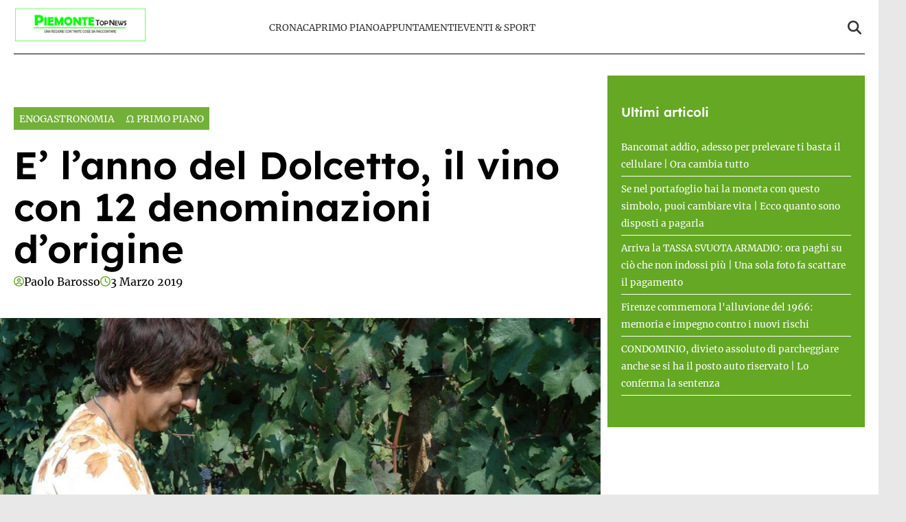

--- FILE ---
content_type: text/html; charset=UTF-8
request_url: https://www.piemontetopnews.it/il-2019-e-lanno-del-dolcetto-il-vino-con-12-denominazioni-dorigine/
body_size: 20596
content:
<!doctype html>
<html lang="it-IT">

<head>
    <meta name="google-site-verification" content="QfYxp999tW5hcRS6W2ylOYOwtJlzF2MsFhGfiH0rB7A" /><meta name="google-adsense-account" content="ca-pub-2121737085751619" />    <meta charset="UTF-8">
    <meta name="viewport" content="width=device-width, initial-scale=1">
    <link rel="profile" href="http://gmpg.org/xfn/11">
            <link rel="preconnect" href="https://securepubads.g.doubleclick.net" crossorigin>
        <link rel="preconnect" href="https://cmp.inmobi.com" crossorigin>
        <link rel="dns-prefetch" href="//www.googletagmanager.com">
        <link rel="dns-prefetch" href="//c.amazon-adsystem.com">
        <link rel="dns-prefetch" href="//adsystem.pages.dev">
    
                        <link rel="preload" href="https://www.piemontetopnews.it/wp-content/uploads/2019/02/Dolcetto-dellOvadese-1024x564.jpg" as="image" 
                  imagesrcset="https://www.piemontetopnews.it/wp-content/uploads/2019/02/Dolcetto-dellOvadese-1024x564.jpg 1024w, https://www.piemontetopnews.it/wp-content/uploads/2019/02/Dolcetto-dellOvadese-300x165.jpg 300w, https://www.piemontetopnews.it/wp-content/uploads/2019/02/Dolcetto-dellOvadese-768x423.jpg 768w, https://www.piemontetopnews.it/wp-content/uploads/2019/02/Dolcetto-dellOvadese.jpg 1200w" 
                  imagesizes="(max-width: 768px) 100vw, (max-width: 1024px) 75vw, 640px" 
                  fetchpriority="high">
                        
    <style>
    :root {
                    --primary-color: #64a824;
                    --secondary-color: #ffffff;
                    --header-bg-color: #ffffff;
                    --header-text-color: #333333;
                    --footer-bg-color: #000000;
                    --footer-text-color: #ffffff;
                    --title-font: 'Lexend';
                    --body-font: 'Merriweather';
            }
</style>

	
    <script data-minify="1" src="https://www.piemontetopnews.it/wp-content/cache/min/1/wp-content/themes/victoria/inc/scripts/cmp/inmobi-generic.js?ver=1762448924" data-rocket-defer defer></script>
	<script data-minify="1" async src="https://www.piemontetopnews.it/wp-content/cache/min/1/ad-system/lib/prebid.js?ver=1762448924" crossorigin="anonymous"></script>
	<script data-minify="1" async src="https://www.piemontetopnews.it/wp-content/cache/min/1/tag/js/gpt.js?ver=1762448925" crossorigin="anonymous"></script>
	<script data-minify="1" async src="https://www.piemontetopnews.it/wp-content/cache/min/1/ad-system/loader.js?ver=1762448925" crossorigin="anonymous"></script>


    
    <meta name='robots' content='index, follow, max-image-preview:large, max-snippet:-1, max-video-preview:-1' />
	<style>img:is([sizes="auto" i], [sizes^="auto," i]) { contain-intrinsic-size: 3000px 1500px }</style>
	
	<!-- This site is optimized with the Yoast SEO plugin v24.8.1 - https://yoast.com/wordpress/plugins/seo/ -->
	<title>E&#039; l’anno del Dolcetto, il vino con 12 denominazioni d’origine - PiemonteTopNews</title><link rel="preload" data-rocket-preload as="image" href="http://www.piemontetopnews.it/wp-content/uploads/2019/02/Barili-di-Dolcetto.jpg" imagesrcset="https://www.piemontetopnews.it/wp-content/uploads/2019/02/Barili-di-Dolcetto.jpg 758w, https://www.piemontetopnews.it/wp-content/uploads/2019/02/Barili-di-Dolcetto-300x222.jpg 300w" imagesizes="auto, (max-width: 758px) 100vw, 758px" fetchpriority="high">
	<link rel="canonical" href="https://www.piemontetopnews.it/il-2019-e-lanno-del-dolcetto-il-vino-con-12-denominazioni-dorigine/" />
	<meta property="og:locale" content="it_IT" />
	<meta property="og:type" content="article" />
	<meta property="og:title" content="E&#039; l’anno del Dolcetto, il vino con 12 denominazioni d’origine - PiemonteTopNews" />
	<meta property="og:description" content="E’ cominciato con presentazioni, incontri e degustazioni l’Anno del Dolcetto, iniziativa pensata dalla Regione Piemonte in collaborazione con il sistema di Consorzi di Tutela, Enoteche Regionali e Botteghe del Vino per la promozione di questo importante vitigno a bacca nera che oggi vanta sul nostro territorio all’incirca 3800 ettari di superficie coltivata. Il plurisecolare legame [&hellip;]" />
	<meta property="og:url" content="https://www.piemontetopnews.it/il-2019-e-lanno-del-dolcetto-il-vino-con-12-denominazioni-dorigine/" />
	<meta property="og:site_name" content="PiemonteTopNews" />
	<meta property="article:published_time" content="2019-03-02T23:39:29+00:00" />
	<meta property="og:image" content="https://www.piemontetopnews.it/wp-content/uploads/2019/02/Dolcetto-dellOvadese.jpg" />
	<meta property="og:image:width" content="1200" />
	<meta property="og:image:height" content="661" />
	<meta property="og:image:type" content="image/jpeg" />
	<meta name="author" content="Paolo Barosso" />
	<meta name="twitter:card" content="summary_large_image" />
	<meta name="twitter:label1" content="Scritto da" />
	<meta name="twitter:data1" content="Paolo Barosso" />
	<meta name="twitter:label2" content="Tempo di lettura stimato" />
	<meta name="twitter:data2" content="4 minuti" />
	<script type="application/ld+json" class="yoast-schema-graph">{"@context":"https://schema.org","@graph":[{"@type":"Article","@id":"https://www.piemontetopnews.it/il-2019-e-lanno-del-dolcetto-il-vino-con-12-denominazioni-dorigine/#article","isPartOf":{"@id":"https://www.piemontetopnews.it/il-2019-e-lanno-del-dolcetto-il-vino-con-12-denominazioni-dorigine/"},"author":{"name":"Paolo Barosso","@id":"https://www.piemontetopnews.it/#/schema/person/6927b99c6caef32551d1a43361c394a5"},"headline":"E&#8217; l’anno del Dolcetto, il vino con 12 denominazioni d’origine","datePublished":"2019-03-02T23:39:29+00:00","mainEntityOfPage":{"@id":"https://www.piemontetopnews.it/il-2019-e-lanno-del-dolcetto-il-vino-con-12-denominazioni-dorigine/"},"wordCount":889,"publisher":{"@id":"https://www.piemontetopnews.it/#organization"},"image":{"@id":"https://www.piemontetopnews.it/il-2019-e-lanno-del-dolcetto-il-vino-con-12-denominazioni-dorigine/#primaryimage"},"thumbnailUrl":"https://www.piemontetopnews.it/wp-content/uploads/2019/02/Dolcetto-dellOvadese.jpg","articleSection":["ENOGASTRONOMIA","Ω Primo Piano"],"inLanguage":"it-IT"},{"@type":"WebPage","@id":"https://www.piemontetopnews.it/il-2019-e-lanno-del-dolcetto-il-vino-con-12-denominazioni-dorigine/","url":"https://www.piemontetopnews.it/il-2019-e-lanno-del-dolcetto-il-vino-con-12-denominazioni-dorigine/","name":"E' l’anno del Dolcetto, il vino con 12 denominazioni d’origine - PiemonteTopNews","isPartOf":{"@id":"https://www.piemontetopnews.it/#website"},"primaryImageOfPage":{"@id":"https://www.piemontetopnews.it/il-2019-e-lanno-del-dolcetto-il-vino-con-12-denominazioni-dorigine/#primaryimage"},"image":{"@id":"https://www.piemontetopnews.it/il-2019-e-lanno-del-dolcetto-il-vino-con-12-denominazioni-dorigine/#primaryimage"},"thumbnailUrl":"https://www.piemontetopnews.it/wp-content/uploads/2019/02/Dolcetto-dellOvadese.jpg","datePublished":"2019-03-02T23:39:29+00:00","breadcrumb":{"@id":"https://www.piemontetopnews.it/il-2019-e-lanno-del-dolcetto-il-vino-con-12-denominazioni-dorigine/#breadcrumb"},"inLanguage":"it-IT","potentialAction":[{"@type":"ReadAction","target":["https://www.piemontetopnews.it/il-2019-e-lanno-del-dolcetto-il-vino-con-12-denominazioni-dorigine/"]}]},{"@type":"ImageObject","inLanguage":"it-IT","@id":"https://www.piemontetopnews.it/il-2019-e-lanno-del-dolcetto-il-vino-con-12-denominazioni-dorigine/#primaryimage","url":"https://www.piemontetopnews.it/wp-content/uploads/2019/02/Dolcetto-dellOvadese.jpg","contentUrl":"https://www.piemontetopnews.it/wp-content/uploads/2019/02/Dolcetto-dellOvadese.jpg","width":1200,"height":661},{"@type":"BreadcrumbList","@id":"https://www.piemontetopnews.it/il-2019-e-lanno-del-dolcetto-il-vino-con-12-denominazioni-dorigine/#breadcrumb","itemListElement":[{"@type":"ListItem","position":1,"name":"Home","item":"https://www.piemontetopnews.it/"},{"@type":"ListItem","position":2,"name":"E&#8217; l’anno del Dolcetto, il vino con 12 denominazioni d’origine"}]},{"@type":"WebSite","@id":"https://www.piemontetopnews.it/#website","url":"https://www.piemontetopnews.it/","name":"PiemonteTopNews","description":"Una regione con tante cose da raccontare","publisher":{"@id":"https://www.piemontetopnews.it/#organization"},"potentialAction":[{"@type":"SearchAction","target":{"@type":"EntryPoint","urlTemplate":"https://www.piemontetopnews.it/?s={search_term_string}"},"query-input":{"@type":"PropertyValueSpecification","valueRequired":true,"valueName":"search_term_string"}}],"inLanguage":"it-IT"},{"@type":"Organization","@id":"https://www.piemontetopnews.it/#organization","name":"PiemonteTopNews","url":"https://www.piemontetopnews.it/","logo":{"@type":"ImageObject","inLanguage":"it-IT","@id":"https://www.piemontetopnews.it/#/schema/logo/image/","url":"https://www.piemontetopnews.it/wp-content/uploads/2025/04/Logo-nuovo.jpg","contentUrl":"https://www.piemontetopnews.it/wp-content/uploads/2025/04/Logo-nuovo.jpg","width":800,"height":206,"caption":"PiemonteTopNews"},"image":{"@id":"https://www.piemontetopnews.it/#/schema/logo/image/"}},{"@type":"Person","@id":"https://www.piemontetopnews.it/#/schema/person/6927b99c6caef32551d1a43361c394a5","name":"Paolo Barosso","image":{"@type":"ImageObject","inLanguage":"it-IT","@id":"https://www.piemontetopnews.it/#/schema/person/image/","url":"https://secure.gravatar.com/avatar/4d4cb4a90d5ee95a16489b6a5c9d1544f9c88025d963df087ddd7051a334817c?s=96&d=mm&r=g","contentUrl":"https://secure.gravatar.com/avatar/4d4cb4a90d5ee95a16489b6a5c9d1544f9c88025d963df087ddd7051a334817c?s=96&d=mm&r=g","caption":"Paolo Barosso"},"url":"https://www.piemontetopnews.it/author/paolo/"}]}</script>
	<!-- / Yoast SEO plugin. -->


<link rel="amphtml" href="https://www.piemontetopnews.it/il-2019-e-lanno-del-dolcetto-il-vino-con-12-denominazioni-dorigine/amp/" /><meta name="generator" content="AMP for WP 1.1.4"/><link rel='dns-prefetch' href='//www.piemontetopnews.it' />
<link rel='dns-prefetch' href='//cmp.inmobi.com' />
<link rel='dns-prefetch' href='//www.googletagmanager.com' />
<link rel='dns-prefetch' href='//securepubads.g.doubleclick.net' />

<link rel="alternate" type="application/rss+xml" title="PiemonteTopNews &raquo; Feed" href="https://www.piemontetopnews.it/feed/" />
<link rel="alternate" type="application/rss+xml" title="PiemonteTopNews &raquo; Feed dei commenti" href="https://www.piemontetopnews.it/comments/feed/" />
<style id='wp-emoji-styles-inline-css' type='text/css'>

	img.wp-smiley, img.emoji {
		display: inline !important;
		border: none !important;
		box-shadow: none !important;
		height: 1em !important;
		width: 1em !important;
		margin: 0 0.07em !important;
		vertical-align: -0.1em !important;
		background: none !important;
		padding: 0 !important;
	}
</style>
<link rel='stylesheet' id='wp-block-library-css' href='https://www.piemontetopnews.it/wp-includes/css/dist/block-library/style.min.css?ver=6.8.3' type='text/css' media='all' />
<style id='wp-block-library-theme-inline-css' type='text/css'>
.wp-block-audio :where(figcaption){color:#555;font-size:13px;text-align:center}.is-dark-theme .wp-block-audio :where(figcaption){color:#ffffffa6}.wp-block-audio{margin:0 0 1em}.wp-block-code{border:1px solid #ccc;border-radius:4px;font-family:Menlo,Consolas,monaco,monospace;padding:.8em 1em}.wp-block-embed :where(figcaption){color:#555;font-size:13px;text-align:center}.is-dark-theme .wp-block-embed :where(figcaption){color:#ffffffa6}.wp-block-embed{margin:0 0 1em}.blocks-gallery-caption{color:#555;font-size:13px;text-align:center}.is-dark-theme .blocks-gallery-caption{color:#ffffffa6}:root :where(.wp-block-image figcaption){color:#555;font-size:13px;text-align:center}.is-dark-theme :root :where(.wp-block-image figcaption){color:#ffffffa6}.wp-block-image{margin:0 0 1em}.wp-block-pullquote{border-bottom:4px solid;border-top:4px solid;color:currentColor;margin-bottom:1.75em}.wp-block-pullquote cite,.wp-block-pullquote footer,.wp-block-pullquote__citation{color:currentColor;font-size:.8125em;font-style:normal;text-transform:uppercase}.wp-block-quote{border-left:.25em solid;margin:0 0 1.75em;padding-left:1em}.wp-block-quote cite,.wp-block-quote footer{color:currentColor;font-size:.8125em;font-style:normal;position:relative}.wp-block-quote:where(.has-text-align-right){border-left:none;border-right:.25em solid;padding-left:0;padding-right:1em}.wp-block-quote:where(.has-text-align-center){border:none;padding-left:0}.wp-block-quote.is-large,.wp-block-quote.is-style-large,.wp-block-quote:where(.is-style-plain){border:none}.wp-block-search .wp-block-search__label{font-weight:700}.wp-block-search__button{border:1px solid #ccc;padding:.375em .625em}:where(.wp-block-group.has-background){padding:1.25em 2.375em}.wp-block-separator.has-css-opacity{opacity:.4}.wp-block-separator{border:none;border-bottom:2px solid;margin-left:auto;margin-right:auto}.wp-block-separator.has-alpha-channel-opacity{opacity:1}.wp-block-separator:not(.is-style-wide):not(.is-style-dots){width:100px}.wp-block-separator.has-background:not(.is-style-dots){border-bottom:none;height:1px}.wp-block-separator.has-background:not(.is-style-wide):not(.is-style-dots){height:2px}.wp-block-table{margin:0 0 1em}.wp-block-table td,.wp-block-table th{word-break:normal}.wp-block-table :where(figcaption){color:#555;font-size:13px;text-align:center}.is-dark-theme .wp-block-table :where(figcaption){color:#ffffffa6}.wp-block-video :where(figcaption){color:#555;font-size:13px;text-align:center}.is-dark-theme .wp-block-video :where(figcaption){color:#ffffffa6}.wp-block-video{margin:0 0 1em}:root :where(.wp-block-template-part.has-background){margin-bottom:0;margin-top:0;padding:1.25em 2.375em}
</style>
<style id='classic-theme-styles-inline-css' type='text/css'>
/*! This file is auto-generated */
.wp-block-button__link{color:#fff;background-color:#32373c;border-radius:9999px;box-shadow:none;text-decoration:none;padding:calc(.667em + 2px) calc(1.333em + 2px);font-size:1.125em}.wp-block-file__button{background:#32373c;color:#fff;text-decoration:none}
</style>
<style id='global-styles-inline-css' type='text/css'>
:root{--wp--preset--aspect-ratio--square: 1;--wp--preset--aspect-ratio--4-3: 4/3;--wp--preset--aspect-ratio--3-4: 3/4;--wp--preset--aspect-ratio--3-2: 3/2;--wp--preset--aspect-ratio--2-3: 2/3;--wp--preset--aspect-ratio--16-9: 16/9;--wp--preset--aspect-ratio--9-16: 9/16;--wp--preset--color--black: #000000;--wp--preset--color--cyan-bluish-gray: #abb8c3;--wp--preset--color--white: #ffffff;--wp--preset--color--pale-pink: #f78da7;--wp--preset--color--vivid-red: #cf2e2e;--wp--preset--color--luminous-vivid-orange: #ff6900;--wp--preset--color--luminous-vivid-amber: #fcb900;--wp--preset--color--light-green-cyan: #7bdcb5;--wp--preset--color--vivid-green-cyan: #00d084;--wp--preset--color--pale-cyan-blue: #8ed1fc;--wp--preset--color--vivid-cyan-blue: #0693e3;--wp--preset--color--vivid-purple: #9b51e0;--wp--preset--gradient--vivid-cyan-blue-to-vivid-purple: linear-gradient(135deg,rgba(6,147,227,1) 0%,rgb(155,81,224) 100%);--wp--preset--gradient--light-green-cyan-to-vivid-green-cyan: linear-gradient(135deg,rgb(122,220,180) 0%,rgb(0,208,130) 100%);--wp--preset--gradient--luminous-vivid-amber-to-luminous-vivid-orange: linear-gradient(135deg,rgba(252,185,0,1) 0%,rgba(255,105,0,1) 100%);--wp--preset--gradient--luminous-vivid-orange-to-vivid-red: linear-gradient(135deg,rgba(255,105,0,1) 0%,rgb(207,46,46) 100%);--wp--preset--gradient--very-light-gray-to-cyan-bluish-gray: linear-gradient(135deg,rgb(238,238,238) 0%,rgb(169,184,195) 100%);--wp--preset--gradient--cool-to-warm-spectrum: linear-gradient(135deg,rgb(74,234,220) 0%,rgb(151,120,209) 20%,rgb(207,42,186) 40%,rgb(238,44,130) 60%,rgb(251,105,98) 80%,rgb(254,248,76) 100%);--wp--preset--gradient--blush-light-purple: linear-gradient(135deg,rgb(255,206,236) 0%,rgb(152,150,240) 100%);--wp--preset--gradient--blush-bordeaux: linear-gradient(135deg,rgb(254,205,165) 0%,rgb(254,45,45) 50%,rgb(107,0,62) 100%);--wp--preset--gradient--luminous-dusk: linear-gradient(135deg,rgb(255,203,112) 0%,rgb(199,81,192) 50%,rgb(65,88,208) 100%);--wp--preset--gradient--pale-ocean: linear-gradient(135deg,rgb(255,245,203) 0%,rgb(182,227,212) 50%,rgb(51,167,181) 100%);--wp--preset--gradient--electric-grass: linear-gradient(135deg,rgb(202,248,128) 0%,rgb(113,206,126) 100%);--wp--preset--gradient--midnight: linear-gradient(135deg,rgb(2,3,129) 0%,rgb(40,116,252) 100%);--wp--preset--font-size--small: 13px;--wp--preset--font-size--medium: 20px;--wp--preset--font-size--large: 36px;--wp--preset--font-size--x-large: 42px;--wp--preset--spacing--20: 0.44rem;--wp--preset--spacing--30: 0.67rem;--wp--preset--spacing--40: 1rem;--wp--preset--spacing--50: 1.5rem;--wp--preset--spacing--60: 2.25rem;--wp--preset--spacing--70: 3.38rem;--wp--preset--spacing--80: 5.06rem;--wp--preset--shadow--natural: 6px 6px 9px rgba(0, 0, 0, 0.2);--wp--preset--shadow--deep: 12px 12px 50px rgba(0, 0, 0, 0.4);--wp--preset--shadow--sharp: 6px 6px 0px rgba(0, 0, 0, 0.2);--wp--preset--shadow--outlined: 6px 6px 0px -3px rgba(255, 255, 255, 1), 6px 6px rgba(0, 0, 0, 1);--wp--preset--shadow--crisp: 6px 6px 0px rgba(0, 0, 0, 1);}:root :where(.is-layout-flow) > :first-child{margin-block-start: 0;}:root :where(.is-layout-flow) > :last-child{margin-block-end: 0;}:root :where(.is-layout-flow) > *{margin-block-start: 24px;margin-block-end: 0;}:root :where(.is-layout-constrained) > :first-child{margin-block-start: 0;}:root :where(.is-layout-constrained) > :last-child{margin-block-end: 0;}:root :where(.is-layout-constrained) > *{margin-block-start: 24px;margin-block-end: 0;}:root :where(.is-layout-flex){gap: 24px;}:root :where(.is-layout-grid){gap: 24px;}body .is-layout-flex{display: flex;}.is-layout-flex{flex-wrap: wrap;align-items: center;}.is-layout-flex > :is(*, div){margin: 0;}body .is-layout-grid{display: grid;}.is-layout-grid > :is(*, div){margin: 0;}.has-black-color{color: var(--wp--preset--color--black) !important;}.has-cyan-bluish-gray-color{color: var(--wp--preset--color--cyan-bluish-gray) !important;}.has-white-color{color: var(--wp--preset--color--white) !important;}.has-pale-pink-color{color: var(--wp--preset--color--pale-pink) !important;}.has-vivid-red-color{color: var(--wp--preset--color--vivid-red) !important;}.has-luminous-vivid-orange-color{color: var(--wp--preset--color--luminous-vivid-orange) !important;}.has-luminous-vivid-amber-color{color: var(--wp--preset--color--luminous-vivid-amber) !important;}.has-light-green-cyan-color{color: var(--wp--preset--color--light-green-cyan) !important;}.has-vivid-green-cyan-color{color: var(--wp--preset--color--vivid-green-cyan) !important;}.has-pale-cyan-blue-color{color: var(--wp--preset--color--pale-cyan-blue) !important;}.has-vivid-cyan-blue-color{color: var(--wp--preset--color--vivid-cyan-blue) !important;}.has-vivid-purple-color{color: var(--wp--preset--color--vivid-purple) !important;}.has-black-background-color{background-color: var(--wp--preset--color--black) !important;}.has-cyan-bluish-gray-background-color{background-color: var(--wp--preset--color--cyan-bluish-gray) !important;}.has-white-background-color{background-color: var(--wp--preset--color--white) !important;}.has-pale-pink-background-color{background-color: var(--wp--preset--color--pale-pink) !important;}.has-vivid-red-background-color{background-color: var(--wp--preset--color--vivid-red) !important;}.has-luminous-vivid-orange-background-color{background-color: var(--wp--preset--color--luminous-vivid-orange) !important;}.has-luminous-vivid-amber-background-color{background-color: var(--wp--preset--color--luminous-vivid-amber) !important;}.has-light-green-cyan-background-color{background-color: var(--wp--preset--color--light-green-cyan) !important;}.has-vivid-green-cyan-background-color{background-color: var(--wp--preset--color--vivid-green-cyan) !important;}.has-pale-cyan-blue-background-color{background-color: var(--wp--preset--color--pale-cyan-blue) !important;}.has-vivid-cyan-blue-background-color{background-color: var(--wp--preset--color--vivid-cyan-blue) !important;}.has-vivid-purple-background-color{background-color: var(--wp--preset--color--vivid-purple) !important;}.has-black-border-color{border-color: var(--wp--preset--color--black) !important;}.has-cyan-bluish-gray-border-color{border-color: var(--wp--preset--color--cyan-bluish-gray) !important;}.has-white-border-color{border-color: var(--wp--preset--color--white) !important;}.has-pale-pink-border-color{border-color: var(--wp--preset--color--pale-pink) !important;}.has-vivid-red-border-color{border-color: var(--wp--preset--color--vivid-red) !important;}.has-luminous-vivid-orange-border-color{border-color: var(--wp--preset--color--luminous-vivid-orange) !important;}.has-luminous-vivid-amber-border-color{border-color: var(--wp--preset--color--luminous-vivid-amber) !important;}.has-light-green-cyan-border-color{border-color: var(--wp--preset--color--light-green-cyan) !important;}.has-vivid-green-cyan-border-color{border-color: var(--wp--preset--color--vivid-green-cyan) !important;}.has-pale-cyan-blue-border-color{border-color: var(--wp--preset--color--pale-cyan-blue) !important;}.has-vivid-cyan-blue-border-color{border-color: var(--wp--preset--color--vivid-cyan-blue) !important;}.has-vivid-purple-border-color{border-color: var(--wp--preset--color--vivid-purple) !important;}.has-vivid-cyan-blue-to-vivid-purple-gradient-background{background: var(--wp--preset--gradient--vivid-cyan-blue-to-vivid-purple) !important;}.has-light-green-cyan-to-vivid-green-cyan-gradient-background{background: var(--wp--preset--gradient--light-green-cyan-to-vivid-green-cyan) !important;}.has-luminous-vivid-amber-to-luminous-vivid-orange-gradient-background{background: var(--wp--preset--gradient--luminous-vivid-amber-to-luminous-vivid-orange) !important;}.has-luminous-vivid-orange-to-vivid-red-gradient-background{background: var(--wp--preset--gradient--luminous-vivid-orange-to-vivid-red) !important;}.has-very-light-gray-to-cyan-bluish-gray-gradient-background{background: var(--wp--preset--gradient--very-light-gray-to-cyan-bluish-gray) !important;}.has-cool-to-warm-spectrum-gradient-background{background: var(--wp--preset--gradient--cool-to-warm-spectrum) !important;}.has-blush-light-purple-gradient-background{background: var(--wp--preset--gradient--blush-light-purple) !important;}.has-blush-bordeaux-gradient-background{background: var(--wp--preset--gradient--blush-bordeaux) !important;}.has-luminous-dusk-gradient-background{background: var(--wp--preset--gradient--luminous-dusk) !important;}.has-pale-ocean-gradient-background{background: var(--wp--preset--gradient--pale-ocean) !important;}.has-electric-grass-gradient-background{background: var(--wp--preset--gradient--electric-grass) !important;}.has-midnight-gradient-background{background: var(--wp--preset--gradient--midnight) !important;}.has-small-font-size{font-size: var(--wp--preset--font-size--small) !important;}.has-medium-font-size{font-size: var(--wp--preset--font-size--medium) !important;}.has-large-font-size{font-size: var(--wp--preset--font-size--large) !important;}.has-x-large-font-size{font-size: var(--wp--preset--font-size--x-large) !important;}
:root :where(.wp-block-pullquote){font-size: 1.5em;line-height: 1.6;}
</style>
<link data-minify="1" rel='stylesheet' id='magellano_browserpush-css' href='https://www.piemontetopnews.it/wp-content/cache/min/1/wp-content/plugins/magellano-mt/includes/modules/magellano_browserpush/css/magellano_browserpush.css?ver=1762448924' type='text/css' media='all' />
<link rel='stylesheet' id='magellano-mt-css' href='https://www.piemontetopnews.it/wp-content/plugins/magellano-mt/public/css/magellano-mt-public.css?ver=1.5.20' type='text/css' media='all' />
<link data-minify="1" rel='stylesheet' id='victoria-main-css' href='https://www.piemontetopnews.it/wp-content/cache/min/1/wp-content/themes/victoria/inc/styles/victoria-main.css?ver=1762448924' type='text/css' media='all' />
<style id='rocket-lazyload-inline-css' type='text/css'>
.rll-youtube-player{position:relative;padding-bottom:56.23%;height:0;overflow:hidden;max-width:100%;}.rll-youtube-player:focus-within{outline: 2px solid currentColor;outline-offset: 5px;}.rll-youtube-player iframe{position:absolute;top:0;left:0;width:100%;height:100%;z-index:100;background:0 0}.rll-youtube-player img{bottom:0;display:block;left:0;margin:auto;max-width:100%;width:100%;position:absolute;right:0;top:0;border:none;height:auto;-webkit-transition:.4s all;-moz-transition:.4s all;transition:.4s all}.rll-youtube-player img:hover{-webkit-filter:brightness(75%)}.rll-youtube-player .play{height:100%;width:100%;left:0;top:0;position:absolute;background:var(--wpr-bg-7e9bb16f-4977-447b-85af-0276d5277fd3) no-repeat center;background-color: transparent !important;cursor:pointer;border:none;}.wp-embed-responsive .wp-has-aspect-ratio .rll-youtube-player{position:absolute;padding-bottom:0;width:100%;height:100%;top:0;bottom:0;left:0;right:0}
</style>
<script type="text/javascript" src="https://www.piemontetopnews.it/wp-includes/js/jquery/jquery.min.js?ver=3.7.1" id="jquery-core-js" data-rocket-defer defer></script>
<script type="text/javascript" src="https://www.piemontetopnews.it/wp-includes/js/jquery/jquery-migrate.min.js?ver=3.4.1" id="jquery-migrate-js" data-rocket-defer defer></script>
<script type="text/javascript" id="magellano_browserpush-js-extra">
/* <![CDATA[ */
var magellano_browserpush_vars = {"siteurl":"http:\/\/www.piemontetopnews.it","api_uri":"https:\/\/infinitypush.magellanotech.it","theme":"Victoria","sitename":"piemontetopnews.it","is_post":"1"};
/* ]]> */
</script>
<script data-minify="1" type="text/javascript" src="https://www.piemontetopnews.it/wp-content/cache/min/1/wp-content/plugins/magellano-mt/includes/modules/magellano_browserpush/js/magellano_browserpush.js?ver=1762448925" id="magellano_browserpush-js" data-rocket-defer defer></script>
<script data-minify="1" type="text/javascript" src="https://www.piemontetopnews.it/wp-content/cache/min/1/wp-content/plugins/magellano-mt/public/js/magellano-mt-public.js?ver=1762448925" id="magellano-mt-js" data-rocket-defer defer></script>
<link rel="https://api.w.org/" href="https://www.piemontetopnews.it/wp-json/" /><link rel="alternate" title="JSON" type="application/json" href="https://www.piemontetopnews.it/wp-json/wp/v2/posts/40102" /><link rel="EditURI" type="application/rsd+xml" title="RSD" href="https://www.piemontetopnews.it/xmlrpc.php?rsd" />
<meta name="generator" content="WordPress 6.8.3" />
<link rel='shortlink' href='https://www.piemontetopnews.it/?p=40102' />
<link rel="alternate" title="oEmbed (JSON)" type="application/json+oembed" href="https://www.piemontetopnews.it/wp-json/oembed/1.0/embed?url=https%3A%2F%2Fwww.piemontetopnews.it%2Fil-2019-e-lanno-del-dolcetto-il-vino-con-12-denominazioni-dorigine%2F" />
<link rel="alternate" title="oEmbed (XML)" type="text/xml+oembed" href="https://www.piemontetopnews.it/wp-json/oembed/1.0/embed?url=https%3A%2F%2Fwww.piemontetopnews.it%2Fil-2019-e-lanno-del-dolcetto-il-vino-con-12-denominazioni-dorigine%2F&#038;format=xml" />
<script>var magellanoWebPushData = {"site":"piemontetopnews.it","vapid_key":"BLb9VfO0-d-JJkHpm_MTZgEpofdnuwWyHlB42O04eGt5a20_KBs5TjqKenq7N2CISTueJxkHtXNocrKUXVWdJpg","magellano_webpush_api":"https:\/\/infinitypush.magellanotech.it\/api\/push"}</script><script data-minify="1" src="https://www.piemontetopnews.it/wp-content/cache/min/1/wp-content/plugins/magellano-mt/includes/modules/magellano_webpush/js/magellano_webpush.js?ver=1762448925" data-rocket-defer defer></script><link rel="icon" href="https://www.piemontetopnews.it/wp-content/uploads/2025/04/cropped-cropped-Logo-quadrato-bis-e1531749832533-2-192x192-1-32x32.jpg" sizes="32x32" />
<link rel="icon" href="https://www.piemontetopnews.it/wp-content/uploads/2025/04/cropped-cropped-Logo-quadrato-bis-e1531749832533-2-192x192-1-192x192.jpg" sizes="192x192" />
<link rel="apple-touch-icon" href="https://www.piemontetopnews.it/wp-content/uploads/2025/04/cropped-cropped-Logo-quadrato-bis-e1531749832533-2-192x192-1-180x180.jpg" />
<meta name="msapplication-TileImage" content="https://www.piemontetopnews.it/wp-content/uploads/2025/04/cropped-cropped-Logo-quadrato-bis-e1531749832533-2-192x192-1-270x270.jpg" />
		<style type="text/css" id="wp-custom-css">
			#masthead .row {
	padding: 10px 0;
	border-bottom: 1px solid black;
}

html, body {
	max-width: 100vw;
	overflow-x: hidden;
}

#scroll-up {
	display: none;
}		</style>
		<noscript><style id="rocket-lazyload-nojs-css">.rll-youtube-player, [data-lazy-src]{display:none !important;}</style></noscript>
<style id="wpr-lazyload-bg-container"></style><style id="wpr-lazyload-bg-exclusion"></style>
<noscript>
<style id="wpr-lazyload-bg-nostyle">.rll-youtube-player .play{--wpr-bg-7e9bb16f-4977-447b-85af-0276d5277fd3: url('https://www.piemontetopnews.it/wp-content/plugins/wp-rocket/assets/img/youtube.png');}</style>
</noscript>
<script type="application/javascript">const rocket_pairs = [{"selector":".rll-youtube-player .play","style":".rll-youtube-player .play{--wpr-bg-7e9bb16f-4977-447b-85af-0276d5277fd3: url('https:\/\/www.piemontetopnews.it\/wp-content\/plugins\/wp-rocket\/assets\/img\/youtube.png');}","hash":"7e9bb16f-4977-447b-85af-0276d5277fd3","url":"https:\/\/www.piemontetopnews.it\/wp-content\/plugins\/wp-rocket\/assets\/img\/youtube.png"}]; const rocket_excluded_pairs = [];</script><meta name="generator" content="WP Rocket 3.18.3" data-wpr-features="wpr_lazyload_css_bg_img wpr_defer_js wpr_minify_js wpr_lazyload_images wpr_lazyload_iframes wpr_oci wpr_image_dimensions wpr_minify_css wpr_preload_links wpr_host_fonts_locally wpr_desktop wpr_dns_prefetch" /></head>

<body class="wp-singular post-template-default single single-post postid-40102 single-format-standard wp-custom-logo wp-embed-responsive wp-theme-victoria">

<!--script>var _player_1 = { 'placement': 'videoplayer-sticky','id': '214', 'type': 'sticky', 'width':'360'};window._tgvtag.players.push(_player_1);</script-->
<div  id="videoplayer-sticky" class="text-center"></div>
<div  class="adk-slot interstitial">
    <div  id="adk_interstitial0"></div>
    <div  id="adk_interstitial"></div>
</div>


<div  id="page" class="site">
    <a class="skip-link screen-reader-text" href="#content">Skip to content</a>

    

<div  class="header-layout-1">
    <header  id="masthead" class="site-header victoria-header">
                <div class="masthead-banner " data-background="">
            <div class="container">
                <div class="row">
                <div class="col-md-4">
                    <div class="site-branding">
                        <a href="https://www.piemontetopnews.it/" class="custom-logo-link" rel="home"><img width="800" height="206" src="https://www.piemontetopnews.it/wp-content/uploads/2025/04/Logo-nuovo.jpg" class="custom-logo" alt="PiemonteTopNews" decoding="async" fetchpriority="high" srcset="https://www.piemontetopnews.it/wp-content/uploads/2025/04/Logo-nuovo.jpg 800w, https://www.piemontetopnews.it/wp-content/uploads/2025/04/Logo-nuovo-300x77.jpg 300w, https://www.piemontetopnews.it/wp-content/uploads/2025/04/Logo-nuovo-768x198.jpg 768w" sizes="(max-width: 800px) 100vw, 800px" /></a>                    </div>
                </div>
                    <div class="col-md-8">
                        <nav id="site-navigation" class="main-navigation vic-main-nav">
                
                            <div class="stretch-col">
                                <div class="navigation-container">

                                    <div class="main-navigation-container-items-wrapper">

                                        <span class="toggle-menu" aria-controls="primary-menu" aria-expanded="false">
                                            <a href="javascript:void(0)" class="aft-void-menu">
                                                <span class="screen-reader-text">Menu Principale</span>
                                                <i class="ham"></i>
                                            </a>
                                        </span>
                                        
                                        <div class="menu main-menu"><ul id="primary-menu" class="menu"><li id="menu-item-87406" class="menu-item menu-item-type-taxonomy menu-item-object-category menu-item-87406"><a href="https://www.piemontetopnews.it/category/cronaca/">Cronaca</a></li>
<li id="menu-item-87407" class="menu-item menu-item-type-taxonomy menu-item-object-category current-post-ancestor current-menu-parent current-post-parent menu-item-87407"><a href="https://www.piemontetopnews.it/category/top-news/">Primo Piano</a></li>
<li id="menu-item-81723" class="menu-item menu-item-type-taxonomy menu-item-object-category menu-item-81723"><a href="https://www.piemontetopnews.it/category/eventi/">Appuntamenti</a></li>
<li id="menu-item-87408" class="menu-item menu-item-type-taxonomy menu-item-object-category menu-item-87408"><a href="https://www.piemontetopnews.it/category/eventi-sport/">Eventi &amp; Sport</a></li>
</ul></div>                                    </div>
                                    <div class="cart-search">

                                        <div class="vic-search-wrap">
                                            <div class="search-overlay">
                                                <a href="#" title="Search" class="search-icon">
                                                <svg xmlns="http://www.w3.org/2000/svg" viewBox="0 0 512 512" style="height: 20px; width: 20px;"><path d="M416 208c0 45.9-14.9 88.3-40 122.7L502.6 457.4c12.5 12.5 12.5 32.8 0 45.3s-32.8 12.5-45.3 0L330.7 376c-34.4 25.2-76.8 40-122.7 40C93.1 416 0 322.9 0 208S93.1 0 208 0S416 93.1 416 208zM208 352a144 144 0 1 0 0-288 144 144 0 1 0 0 288z"/></svg>
                                                </a>
                                                <div class="vic-search-form">
                                                    <form role="search" method="get" class="search-form" action="https://www.piemontetopnews.it/">
				<label>
					<span class="screen-reader-text">Ricerca per:</span>
					<input type="search" class="search-field" placeholder="Cerca &hellip;" value="" name="s" />
				</label>
				<input type="submit" class="search-submit" value="Cerca" />
			</form>                                                </div>
                                            </div>
                                        </div>
                                    </div>

                                </div>
                            </div>

                        </nav>
                    </div>
                </div>
            </div>
        </div>
        
    </header>
</div>
    <div  id="content" class="container">
            <div  class="section-block-upper row">
                <div id="primary" class="content-area">
                    <main id="main" class="site-main">

                                                    <article id="post-40102" class="vic-single-article post-40102 post type-post status-publish format-standard has-post-thumbnail hentry category-enogastronomia category-top-news">
                                <div class="entry-content-wrap">
                                    <header class="entry-header">
    <div class="header-details-wrapper">
        <div class="entry-header-details">
                            <div class="figure-categories figure-categories-bg">
                                        <ul class="cat-links"><li class="meta-category">
                            <a class="victoria-categories category-color-1" href="https://www.piemontetopnews.it/category/enogastronomia/" alt="Vedi tutto in ENOGASTRONOMIA"> 
                                ENOGASTRONOMIA
                            </a>
                    </li><li class="meta-category">
                            <a class="victoria-categories category-color-1" href="https://www.piemontetopnews.it/category/top-news/" alt="Vedi tutto in Ω Primo Piano"> 
                                Ω Primo Piano
                            </a>
                    </li></ul>                </div>
                        <h1 class="entry-title">E&#8217; l’anno del Dolcetto, il vino con 12 denominazioni d’origine</h1>
                            
    <span class="author-links"> 
            <span class="item-metadata posts-author">
            <svg xmlns="http://www.w3.org/2000/svg" viewBox="0 0 512 512"><path d="M406.5 399.6C387.4 352.9 341.5 320 288 320l-64 0c-53.5 0-99.4 32.9-118.5 79.6C69.9 362.2 48 311.7 48 256C48 141.1 141.1 48 256 48s208 93.1 208 208c0 55.7-21.9 106.2-57.5 143.6zm-40.1 32.7C334.4 452.4 296.6 464 256 464s-78.4-11.6-110.5-31.7c7.3-36.7 39.7-64.3 78.5-64.3l64 0c38.8 0 71.2 27.6 78.5 64.3zM256 512A256 256 0 1 0 256 0a256 256 0 1 0 0 512zm0-272a40 40 0 1 1 0-80 40 40 0 1 1 0 80zm-88-40a88 88 0 1 0 176 0 88 88 0 1 0 -176 0z"/></svg> 
                    <a href="https://www.piemontetopnews.it/author/paolo/">
            Paolo Barosso        </a>
                    </span>
<span class="item-metadata posts-date">
<svg xmlns="http://www.w3.org/2000/svg" viewBox="0 0 512 512"><path d="M464 256A208 208 0 1 1 48 256a208 208 0 1 1 416 0zM0 256a256 256 0 1 0 512 0A256 256 0 1 0 0 256zM232 120l0 136c0 8 4 15.5 10.7 20l96 64c11 7.4 25.9 4.4 33.3-6.7s4.4-25.9-6.7-33.3L280 243.2 280 120c0-13.3-10.7-24-24-24s-24 10.7-24 24z"/></svg>    <a href="https://www.piemontetopnews.it/2019/03/"> 
<a href="https://www.piemontetopnews.it/2019/03/"> 
    3 Marzo 2019    </a>
</span>
    </span>
                                    </div>
    </div>

    <div class="vic-post-thumbnail-wrapper">
            <picture>
                            <source 
                    srcset="https://www.piemontetopnews.it/wp-content/uploads/2019/02/Dolcetto-dellOvadese-1024x564.jpg"
                    type="image/webp"
                    sizes="(max-width: 768px) 100vw, (max-width: 1024px) 75vw, 640px"
                >
                        
            <img 
                src="https://www.piemontetopnews.it/wp-content/uploads/2019/02/Dolcetto-dellOvadese-1024x564.jpg"
                alt="E&#8217; l’anno del Dolcetto, il vino con 12 denominazioni d’origine"
                width="1200"
                height="661"
                class="attachment-large size-medium wp-post-image"
                
                decoding="async"
                fetchpriority="high"
                srcset="https://www.piemontetopnews.it/wp-content/uploads/2019/02/Dolcetto-dellOvadese-1024x564.jpg 1024w, https://www.piemontetopnews.it/wp-content/uploads/2019/02/Dolcetto-dellOvadese-300x165.jpg 300w, https://www.piemontetopnews.it/wp-content/uploads/2019/02/Dolcetto-dellOvadese-768x423.jpg 768w, https://www.piemontetopnews.it/wp-content/uploads/2019/02/Dolcetto-dellOvadese.jpg 1200w"
                sizes="(max-width: 768px) 100vw, (max-width: 1024px) 75vw, 640px"
            >
        </picture>
        
                
    	</div>
</header>                                    

    <div class="entry-content">
        
<p>E’ cominciato con
presentazioni, incontri e degustazioni l’<strong>Anno
del Dolcetto</strong>, iniziativa pensata dalla Regione Piemonte in collaborazione con
il sistema di Consorzi di Tutela, Enoteche Regionali e Botteghe del Vino per la
promozione di questo importante vitigno a bacca nera che oggi vanta sul nostro
territorio all’incirca 3800 ettari di superficie coltivata. </p><div class="mg-adv-controller" id="Piemontetopnews_TOP" 
        data-slot="Piemontetopnews/TOP" 
        data-mapping="MG_ARTICLE" 
        data-dimensions="300x250,336x280" 
        placementid-seedtag="35547861" 
        placementid-adasta="36320167" style="text-align: center;" >
</div>



<div class="wp-block-image"><figure class="aligncenter"><img fetchpriority="high" decoding="async" width="758" height="562"  src="http://www.piemontetopnews.it/wp-content/uploads/2019/02/Barili-di-Dolcetto.jpg"  alt="" class="wp-image-40112" srcset="https://www.piemontetopnews.it/wp-content/uploads/2019/02/Barili-di-Dolcetto.jpg 758w, https://www.piemontetopnews.it/wp-content/uploads/2019/02/Barili-di-Dolcetto-300x222.jpg 300w" sizes="auto, (max-width: 758px) 100vw, 758px" /></figure></div>



<p>Il plurisecolare legame del Dolcetto con la tradizione vinicola piemontese trova conferma in diversi documenti che ne attestano la presenza sin dal XVI secolo: già l’astigiano Giovan Giorgio Alione, poeta, drammaturgo, letterato, vissuto tra il 1460/70 e il 1529, autore di opere in francese e piemontese, citava in una delle sue commedie il <em>Dosset de Mongardin, </em>paese alle porte di Asti. </p>



<div class="wp-block-image"><figure class="aligncenter"><img decoding="async" width="1024" height="635"  src="data:image/svg+xml,%3Csvg%20xmlns='http://www.w3.org/2000/svg'%20viewBox='0%200%201024%20635'%3E%3C/svg%3E" alt="" class="wp-image-40104" data-lazy-srcset="https://www.piemontetopnews.it/wp-content/uploads/2019/02/Dolcetto-1-1024x635.jpg 1024w, https://www.piemontetopnews.it/wp-content/uploads/2019/02/Dolcetto-1-300x186.jpg 300w, https://www.piemontetopnews.it/wp-content/uploads/2019/02/Dolcetto-1-768x477.jpg 768w, https://www.piemontetopnews.it/wp-content/uploads/2019/02/Dolcetto-1.jpg 1054w" data-lazy-sizes="auto, (max-width: 1024px) 100vw, 1024px" data-lazy-src="http://www.piemontetopnews.it/wp-content/uploads/2019/02/Dolcetto-1-1024x635.jpg" /><noscript><img decoding="async" width="1024" height="635"  src="http://www.piemontetopnews.it/wp-content/uploads/2019/02/Dolcetto-1-1024x635.jpg" loading="lazy" alt="" class="wp-image-40104" srcset="https://www.piemontetopnews.it/wp-content/uploads/2019/02/Dolcetto-1-1024x635.jpg 1024w, https://www.piemontetopnews.it/wp-content/uploads/2019/02/Dolcetto-1-300x186.jpg 300w, https://www.piemontetopnews.it/wp-content/uploads/2019/02/Dolcetto-1-768x477.jpg 768w, https://www.piemontetopnews.it/wp-content/uploads/2019/02/Dolcetto-1.jpg 1054w" sizes="auto, (max-width: 1024px) 100vw, 1024px" /></noscript></figure></div>



<p>Il nome dell’uva, <strong>Dolcetto</strong>, può trarre in inganno perché non ha alcuna attinenza con i caratteri del vino prodotto, ma secondo la tesi più accreditata deriva dal piemontese <em>dossèt</em>, che non allude al sapore del vino, bensì alla delicatezza dell’acino. Di maturazione precoce, con buccia sottile, bassa acidità e tannini concentrati nei vinaccioli, l’uva Dolcetto presenta un’elevata concentrazione zuccherina, risultando quindi più dolce al palato rispetto ad altre varietà e venendo particolarmente apprezzata, in passato, come uva da tavola. Proprio la precocità di maturazione fa sì che i grappoli di Dolcetto siano i primi ad essere raccolti, perché raggiungono prima di altre varietà un livello di zuccheri adeguato per l’avvio della vendemmia. &nbsp;&nbsp;</p>



<div class="wp-block-image"><figure class="aligncenter"><img decoding="async" width="754" height="562"  src="data:image/svg+xml,%3Csvg%20xmlns='http://www.w3.org/2000/svg'%20viewBox='0%200%20754%20562'%3E%3C/svg%3E" alt="" class="wp-image-40109" data-lazy-srcset="https://www.piemontetopnews.it/wp-content/uploads/2019/02/Uve-Dolcetto-a-Rocca-Grimalda.jpg 754w, https://www.piemontetopnews.it/wp-content/uploads/2019/02/Uve-Dolcetto-a-Rocca-Grimalda-300x224.jpg 300w" data-lazy-sizes="auto, (max-width: 754px) 100vw, 754px" data-lazy-src="http://www.piemontetopnews.it/wp-content/uploads/2019/02/Uve-Dolcetto-a-Rocca-Grimalda.jpg" /><noscript><img decoding="async" width="754" height="562"  src="http://www.piemontetopnews.it/wp-content/uploads/2019/02/Uve-Dolcetto-a-Rocca-Grimalda.jpg" loading="lazy" alt="" class="wp-image-40109" srcset="https://www.piemontetopnews.it/wp-content/uploads/2019/02/Uve-Dolcetto-a-Rocca-Grimalda.jpg 754w, https://www.piemontetopnews.it/wp-content/uploads/2019/02/Uve-Dolcetto-a-Rocca-Grimalda-300x224.jpg 300w" sizes="auto, (max-width: 754px) 100vw, 754px" /></noscript></figure></div>



<p>Le caratteristiche
organolettiche dell’uva Dolcetto, in particolare la bassa acidità e la
ricchezza in tannini, ne determinò altresì il successo, tra gli anni Venta e
Trenta del Novecento, quand’erano in voga, nelle terapie curative a base di uva,
trattamenti oggi noti come “ampeloterapia”.</p><div id="inRead"></div>
<div class="ViralizeVideoPH"></div>



<p>Dobbiamo poi registrare una seconda ipotesi etimologica, che fa derivare Dolcetto da “piccolo dosso”, altura poco pronunciata, con allusione all’habitat ideale del vitigno, che però, essendo resistente, prospera anche a quote più alte e in climi più freschi, spingendosi sino alla fascia preappenninica. Fu questa prerogativa che indusse i marchesi di Clavesana ad introdurlo in alta valle Arroscia, su terrazzamenti che s’inerpicano sino a 7/800 metri d’altezza, sancendo così la nascita del Dolcetto in versione “ligure”, detta <strong>Ormeasco</strong> (da Ormea, che però si trova in Piemonte in alta valle Tanaro). L’Ormeasco è infatti considerato dagli ampelografi come fratello “gemello”, dal punto di vista genetico, del Dolcetto, con acini che a maturazione cadono facilmente a terra o vengono decimati da storni e vespe, attratti dalla loro dolcezza. Si ipotizza dunque, pur in assenza di prove certe, che proprio dalle terre di confine con la Liguria il Dolcetto si sia gradualmente espanso verso il Piemonte, conquistando spazi sempre più importanti. &nbsp;</p><div class="mg-adv-controller" id="Piemontetopnews_MIDDLE"  
        data-slot="Piemontetopnews/MIDDLE" 
        data-mapping="MG_ARTICLE_L" 
        data-dimensions="300x250,336x280,300x600"  
        placementid-seedtag="35547864"
        placementid-adasta="36320165" style="text-align: center;" >
</div>



<div class="wp-block-image"><figure class="aligncenter"><img decoding="async" width="761" height="398"  src="data:image/svg+xml,%3Csvg%20xmlns='http://www.w3.org/2000/svg'%20viewBox='0%200%20761%20398'%3E%3C/svg%3E" alt="" class="wp-image-40107" data-lazy-srcset="https://www.piemontetopnews.it/wp-content/uploads/2019/02/Filari-di-Dolcetto-a-Rocca-Grimalda.jpg 761w, https://www.piemontetopnews.it/wp-content/uploads/2019/02/Filari-di-Dolcetto-a-Rocca-Grimalda-300x157.jpg 300w" data-lazy-sizes="auto, (max-width: 761px) 100vw, 761px" data-lazy-src="http://www.piemontetopnews.it/wp-content/uploads/2019/02/Filari-di-Dolcetto-a-Rocca-Grimalda.jpg" /><noscript><img decoding="async" width="761" height="398"  src="http://www.piemontetopnews.it/wp-content/uploads/2019/02/Filari-di-Dolcetto-a-Rocca-Grimalda.jpg" loading="lazy" alt="" class="wp-image-40107" srcset="https://www.piemontetopnews.it/wp-content/uploads/2019/02/Filari-di-Dolcetto-a-Rocca-Grimalda.jpg 761w, https://www.piemontetopnews.it/wp-content/uploads/2019/02/Filari-di-Dolcetto-a-Rocca-Grimalda-300x157.jpg 300w" sizes="auto, (max-width: 761px) 100vw, 761px" /></noscript></figure></div>



<p>Giorgio Gallesio nella
sua opera <em>Pomona Italiana, trattato degli
alberi fruttiferi</em>, pubblicata a fascicoli dal 1817, ne conferma l’origine
autoctona, definendola “<em>Vitis vinifera Aquaestatiellaensis”</em> e localizzando
la culla del Dolcetto, un tempo noto nel milanese come Uva d’Acqui e a Genova
come Uva del Monferrato, nel basso Piemonte: questo, tra Langhe, Monferrato,
Astigiano e Tortonese, è rimasto anche in seguito il suo bacino d’elezione, malgrado
il Dolcetto si sia propagato e ben acclimatato anche nel Pinerolese e, in rari
casi, fuori Piemonte (si trovano piccole colture nell’Oltrepò Pavese, area
limitrofa al Piemonte, e in Sardegna). &nbsp;&nbsp;&nbsp;&nbsp;&nbsp;</p>



<p>Per lungo tempo lo si ritenne imparentato con il <em>Douce Noir</em>, vitigno a bacca nera della Savoia, ma recenti analisi hanno smentito, negando anche l’affinità con la Bonarda argentina, che in realtà discende dall’uva savoiarda. Rarità ampelografica è poi il <em>Nibiò d’la Picùla Rùsa</em> che, a dispetto del nome, non è un Nebbiolo, ma un biotipo di Dolcetto con grappoli dal peduncolo rosso, da cui nelle terre tra Gavi e Novi si ricava un vino corposo, talora assemblato al Barbera. </p>



<div class="wp-block-image"><figure class="aligncenter"><img decoding="async" width="553" height="534"  src="data:image/svg+xml,%3Csvg%20xmlns='http://www.w3.org/2000/svg'%20viewBox='0%200%20553%20534'%3E%3C/svg%3E" alt="" class="wp-image-40105" data-lazy-srcset="https://www.piemontetopnews.it/wp-content/uploads/2019/02/Dolcetto-2.jpg 553w, https://www.piemontetopnews.it/wp-content/uploads/2019/02/Dolcetto-2-300x290.jpg 300w" data-lazy-sizes="auto, (max-width: 553px) 100vw, 553px" data-lazy-src="http://www.piemontetopnews.it/wp-content/uploads/2019/02/Dolcetto-2.jpg" /><noscript><img decoding="async" width="553" height="534"  src="http://www.piemontetopnews.it/wp-content/uploads/2019/02/Dolcetto-2.jpg" loading="lazy" alt="" class="wp-image-40105" srcset="https://www.piemontetopnews.it/wp-content/uploads/2019/02/Dolcetto-2.jpg 553w, https://www.piemontetopnews.it/wp-content/uploads/2019/02/Dolcetto-2-300x290.jpg 300w" sizes="auto, (max-width: 553px) 100vw, 553px" /></noscript></figure></div>



<p>Con la ricostituzione post-fillossera del vigneto piemontese, il Dolcetto arretrò, perdendo superficie coltivata a vantaggio del Barbera, ma comunque resistette in quelle aree da cui oggi prendono origine le dodici denominazioni, tre Docg e nove Doc (che, secondo voci autorevoli, si apprestano a subite a breve un riordino e una conseguente riduzione numerica a fini di maggiore razionalizzazione): Dogliani Docg, Dolcetto di Diano d’Alba o Diano D’Alba Docg, Dolcetto di Ovada Superiore o Ovada Docg, Dolcetto d’Alba Doc, Dolcetto d’Asti Doc, Dolcetto d’Acqui Doc, Colli Tortonesi Dolcetto Doc, Langhe Dolcetto Doc, Monferrato Dolcetto Doc, Pinerolese Doc Dolcetto, Dolcetto di Ovada Doc e il Piemonte Dolcetto Doc.</p>



<div class="wp-block-image"><figure class="aligncenter"><img decoding="async" width="1024" height="609"  src="data:image/svg+xml,%3Csvg%20xmlns='http://www.w3.org/2000/svg'%20viewBox='0%200%201024%20609'%3E%3C/svg%3E" alt="" class="wp-image-40108" data-lazy-srcset="https://www.piemontetopnews.it/wp-content/uploads/2019/02/Filari-di-Dolcetto-1024x609.jpg 1024w, https://www.piemontetopnews.it/wp-content/uploads/2019/02/Filari-di-Dolcetto-300x178.jpg 300w, https://www.piemontetopnews.it/wp-content/uploads/2019/02/Filari-di-Dolcetto-768x456.jpg 768w, https://www.piemontetopnews.it/wp-content/uploads/2019/02/Filari-di-Dolcetto.jpg 1055w" data-lazy-sizes="auto, (max-width: 1024px) 100vw, 1024px" data-lazy-src="http://www.piemontetopnews.it/wp-content/uploads/2019/02/Filari-di-Dolcetto-1024x609.jpg" /><noscript><img decoding="async" width="1024" height="609"  src="http://www.piemontetopnews.it/wp-content/uploads/2019/02/Filari-di-Dolcetto-1024x609.jpg" loading="lazy" alt="" class="wp-image-40108" srcset="https://www.piemontetopnews.it/wp-content/uploads/2019/02/Filari-di-Dolcetto-1024x609.jpg 1024w, https://www.piemontetopnews.it/wp-content/uploads/2019/02/Filari-di-Dolcetto-300x178.jpg 300w, https://www.piemontetopnews.it/wp-content/uploads/2019/02/Filari-di-Dolcetto-768x456.jpg 768w, https://www.piemontetopnews.it/wp-content/uploads/2019/02/Filari-di-Dolcetto.jpg 1055w" sizes="auto, (max-width: 1024px) 100vw, 1024px" /></noscript></figure></div>



<p>Si noti che nelle aree
in cui i produttori riservano al Dolcetto i terreni meglio esposti, tra cui Ovada,
Diano d’Alba e Dogliani, si tende oggi a designare il vino con il nome della
località e non con quello del vitigno madre. </p>



<p>Per sostenere e accompagnare l’iniziativa, volta a restituire al Dolcetto il posto che merita nel novero dei grandi rossi piemontesi, è stata creata un’etichetta istituzionale, disegnata dall’artista Simone Monsi, che vuole essere un omaggio alla cultura vitivinicola del Piemonte e che potrà essere utilizzata dai produttori come immagine rappresentativa in occasione di convegni, fiere, saloni. L’etichetta contiene tredici segni grafici stilizzati, dalla forte carica simbolica, che rimandano alla sapienza imprenditoriale, al legame con il territorio, ma anche alle idee di passione e di convivialità ispirate al mondo del vino. </p>



<div class="wp-block-image"><figure class="aligncenter"><img decoding="async" width="1024" height="597"  src="data:image/svg+xml,%3Csvg%20xmlns='http://www.w3.org/2000/svg'%20viewBox='0%200%201024%20597'%3E%3C/svg%3E" alt="" class="wp-image-40103" data-lazy-srcset="https://www.piemontetopnews.it/wp-content/uploads/2019/02/Diano-dAlba-1024x597.jpg 1024w, https://www.piemontetopnews.it/wp-content/uploads/2019/02/Diano-dAlba-300x175.jpg 300w, https://www.piemontetopnews.it/wp-content/uploads/2019/02/Diano-dAlba-768x448.jpg 768w, https://www.piemontetopnews.it/wp-content/uploads/2019/02/Diano-dAlba.jpg 1193w" data-lazy-sizes="auto, (max-width: 1024px) 100vw, 1024px" data-lazy-src="http://www.piemontetopnews.it/wp-content/uploads/2019/02/Diano-dAlba-1024x597.jpg" /><noscript><img decoding="async" width="1024" height="597"  src="http://www.piemontetopnews.it/wp-content/uploads/2019/02/Diano-dAlba-1024x597.jpg" loading="lazy" alt="" class="wp-image-40103" srcset="https://www.piemontetopnews.it/wp-content/uploads/2019/02/Diano-dAlba-1024x597.jpg 1024w, https://www.piemontetopnews.it/wp-content/uploads/2019/02/Diano-dAlba-300x175.jpg 300w, https://www.piemontetopnews.it/wp-content/uploads/2019/02/Diano-dAlba-768x448.jpg 768w, https://www.piemontetopnews.it/wp-content/uploads/2019/02/Diano-dAlba.jpg 1193w" sizes="auto, (max-width: 1024px) 100vw, 1024px" /></noscript><figcaption>Una veduta dalle colline di Diano d&#8217;Alba</figcaption></figure></div>
</p><div class="mg-adv-controller" 
        id="Piemontetopnews_BOTTOM" 
        data-slot="Piemontetopnews/BOTTOM" 
        data-mapping="MG_ARTICLE" 
        data-dimensions="300x250,336x280,300x600" 
        placementid-seedtag="35547868" 
        placementid-adasta="36320163" style="text-align: center;" >
</div>

<div id="outbrain-slot"></div>
<!--<div id="mgid-slot"></div>-->                    <div class="post-item-metadata entry-meta">
                            </div>
               
        
	<nav class="navigation post-navigation" aria-label="Continua a leggere">
		<h2 class="screen-reader-text">Continua a leggere</h2>
		<div class="nav-links"><div class="nav-previous"><a href="https://www.piemontetopnews.it/nuovo-presidio-slow-food-il-cavolfiore-di-moncalieri/" rel="prev"><span class="em-post-navigation">Precedente</span> Nuovo Presidio Slow Food:   il cavolfiore di Moncalieri</a></div><div class="nav-next"><a href="https://www.piemontetopnews.it/giaveno-il-volley-si-mobilita-a-favore-della-ricerca-oncologica/" rel="next"><span class="em-post-navigation">Prossimo</span> Giaveno, il volley si mobilita a favore della ricerca oncologica</a></div></div>
	</nav>            </div><!-- .entry-content -->


                                </div>
                                                                
                            </article>
                        
                    </main><!-- #main -->
                </div><!-- #primary -->
                                <aside id="secondary" class="sidebar-mts">
    <section id="sidebar-area-1">
        <div class="mg-adv-controller" 
        id="Piemontetopnews_SB" 
        data-slot="Sito/SB" 
        data-mapping="MG_ARTICLE" 
        data-dimensions="300x250,336x280,300x600" 
        placementid-seedtag="35547878" 
        placementid-adasta="35596692" style="text-align: center;" >
</div>    </section>
    
    <section id="sidebar-area-2">
        <h3>Ultimi articoli</h3>
        <ul>
                            <li><a href="https://www.piemontetopnews.it/bancomat-addio-adesso-per-prelevare-ti-basta-il-cellulare-ora-cambia-tutto/">Bancomat addio, adesso per prelevare ti basta il cellulare | Ora cambia tutto</a></li>
                            <li><a href="https://www.piemontetopnews.it/se-nel-portafoglio-hai-la-moneta-con-questo-simbolo-puoi-cambiare-vita-ecco-quanto-sono-disposti-a-pagarla/">Se nel portafoglio hai la moneta con questo simbolo, puoi cambiare vita | Ecco quanto sono disposti a pagarla</a></li>
                            <li><a href="https://www.piemontetopnews.it/arriva-la-tassa-svuota-armadio-ora-paghi-su-cio-che-non-indossi-piu-una-sola-foto-fa-scattare-il-pagamento/">Arriva la TASSA SVUOTA ARMADIO: ora paghi su ciò che non indossi più | Una sola foto fa scattare il pagamento</a></li>
                            <li><a href="https://www.piemontetopnews.it/firenze-commemora-lalluvione-del-1966-memoria-e-impegno-contro-i-nuovi-rischi/">Firenze commemora l&#039;alluvione del 1966: memoria e impegno contro i nuovi rischi</a></li>
                            <li><a href="https://www.piemontetopnews.it/condominio-divieto-assoluto-di-parcheggiare-anche-se-si-ha-il-posto-auto-riservato-lo-conferma-la-sentenza/">CONDOMINIO, divieto assoluto di parcheggiare anche se si ha il posto auto riservato | Lo conferma la sentenza</a></li>
                    </ul>
    </section>
    
    <section id="sidebar-area-3">
            </section>
</aside><!-- #secondary -->
            </div>


</div>

<style>
            @font-face {
            font-family: 'Lexend';
            src: url('https://www.piemontetopnews.it/wp-content/themes/victoria/fonts/Lexend-SemiBold.ttf') format('truetype');
            font-weight: normal;
            font-style: normal;
            font-display: swap;
        }
            @font-face {
            font-family: 'Merriweather';
            src: url('https://www.piemontetopnews.it/wp-content/themes/victoria/fonts/Merriweather-Regular.ttf') format('truetype');
            font-weight: normal;
            font-style: normal;
            font-display: swap;
        }
    </style>

<footer class="site-footer" style="background-color: #000000;">
    <div class="footer-logo-row container">
        <div class="col-md-6">
            <div class="site-branding">
                <a href="https://www.piemontetopnews.it/" class="custom-logo-link" rel="home"><img width="800" height="206" src="https://www.piemontetopnews.it/wp-content/uploads/2025/04/Logo-nuovo.jpg" class="custom-logo" alt="PiemonteTopNews" decoding="async" srcset="https://www.piemontetopnews.it/wp-content/uploads/2025/04/Logo-nuovo.jpg 800w, https://www.piemontetopnews.it/wp-content/uploads/2025/04/Logo-nuovo-300x77.jpg 300w, https://www.piemontetopnews.it/wp-content/uploads/2025/04/Logo-nuovo-768x198.jpg 768w" sizes="(max-width: 800px) 100vw, 800px" /></a>            </div>
        </div>
        <div class="col-md-6">
            <div class="magellano-branding">
                <img width="500" height="60" src="data:image/svg+xml,%3Csvg%20xmlns='http://www.w3.org/2000/svg'%20viewBox='0%200%20500%2060'%3E%3C/svg%3E" alt="Magellano Tech Solutions SRL" data-lazy-src="https://www.piemontetopnews.it/wp-content/themes/victoria/img/footer-logo-magellano-rosso.png"><noscript><img width="500" height="60" src="https://www.piemontetopnews.it/wp-content/themes/victoria/img/footer-logo-magellano-rosso.png" alt="Magellano Tech Solutions SRL" loading="lazy"></noscript>            </div>
        </div>
    </div>
    
    <div class="footer-menu-row container" style="color: #ffffff">
        <div class="menu footer-menu"><ul id="footer-menu" class="menu"><li id="menu-item-81724" class="menu-item menu-item-type-custom menu-item-object-custom menu-item-81724"><a href="https://www.magellanotech.it/cookie-policy/">Cookie Policy</a></li>
<li id="menu-item-81726" class="menu-item menu-item-type-post_type menu-item-object-page menu-item-privacy-policy menu-item-81726"><a rel="privacy-policy" href="https://www.piemontetopnews.it/privacy-policy/">Privacy Policy</a></li>
</ul></div>    </div>

    <div class="footer-copy-row container">
        <div class="col-md-12" style="color: #ffffff">
            &copy;&nbsp;piemontetopnews.it di proprietà di Magellano Tech Solutions SRL - Via dei Due Macelli, 60 - 00187 Roma RM info@magellanotech.it        </div>
    </div>
    <style>
        .footer-menu-row ul li a { color: #ffffff; }
    </style>
</footer>

<a id="scroll-up" class="secondary-color" style="background-color: #000000;">
<svg xmlns="http://www.w3.org/2000/svg" viewBox="0 0 448 512"><path fill="#ffffff" d="M201.4 137.4c12.5-12.5 32.8-12.5 45.3 0l160 160c12.5 12.5 12.5 32.8 0 45.3s-32.8 12.5-45.3 0L224 205.3 86.6 342.6c-12.5 12.5-32.8 12.5-45.3 0s-12.5-32.8 0-45.3l160-160z"/></svg>
</a>

<script type="speculationrules">
{"prefetch":[{"source":"document","where":{"and":[{"href_matches":"\/*"},{"not":{"href_matches":["\/wp-*.php","\/wp-admin\/*","\/wp-content\/uploads\/*","\/wp-content\/*","\/wp-content\/plugins\/*","\/wp-content\/themes\/victoria\/*","\/*\\?(.+)"]}},{"not":{"selector_matches":"a[rel~=\"nofollow\"]"}},{"not":{"selector_matches":".no-prefetch, .no-prefetch a"}}]},"eagerness":"conservative"}]}
</script>
<!-- Begin comScore Tag -->
<script>
  var _comscore = _comscore || [];
  _comscore.push({ c1: "2", c2: "37228040" });
  (function() {
    var s = document.createElement("script"), el = document.getElementsByTagName("script")[0]; s.async = true;
    s.src = "https://sb.scorecardresearch.com/cs/37228040/beacon.js";
    el.parentNode.insertBefore(s, el);
  })();
</script>
<noscript>
  <img src="https://sb.scorecardresearch.com/p?c1=2&c2=37228040&cv=3.6.0&cj=1">
</noscript>
<!-- End comScore Tag --><script>window.addEventListener('DOMContentLoaded', function() {

jQuery(function() {

		var vidDefer = document.getElementsByTagName('iframe');
		  for (var i=0; i<vidDefer.length; i++) {
			if(vidDefer[i].getAttribute('data-src')) {
				  vidDefer[i].setAttribute('src',vidDefer[i].getAttribute('data-src'));
			}
		}


		if (jQuery(".twitter-tweet").length > 0) {
			(function () {
			 var s = document.createElement('script');
			 s.type = 'text/javascript';
			 s.async = true;
			 s.src='https://platform.twitter.com/widgets.js' ;
			 var sc = document.getElementsByTagName('script')[0];
			 sc.parentNode.insertBefore(s, sc);
		   })();
		}

		if (jQuery(".instagram-media").length > 0) {
			(function () {
			 var s = document.createElement('script');
			 s.type = 'text/javascript';
			 s.async = true;
			 s.src='//www.instagram.com/embed.js' ;
			 var sc = document.getElementsByTagName('script')[0];
			 sc.parentNode.insertBefore(s, sc);
		   })();
		}
	
		if (jQuery(".reddit-embed-bq").length > 0) {
			(function () {
			 var s = document.createElement('script');
			 s.type = 'text/javascript';
			 s.async = true;
			 s.src='//embed.reddit.com/widgets.js' ;
			 var sc = document.getElementsByTagName('script')[0];
			 sc.parentNode.insertBefore(s, sc);
		   })();
		}
		
		if (jQuery(".tiktok-embed").length > 0) {
			(function () {
			 var s = document.createElement('script');
			 s.type = 'text/javascript';
			 s.async = true;
			 s.src='//www.tiktok.com/embed.js' ;
			 var sc = document.getElementsByTagName('script')[0];
			 sc.parentNode.insertBefore(s, sc);
		   })();
		}


});});</script> 
<script type="text/javascript" id="rocket-browser-checker-js-after">
/* <![CDATA[ */
"use strict";var _createClass=function(){function defineProperties(target,props){for(var i=0;i<props.length;i++){var descriptor=props[i];descriptor.enumerable=descriptor.enumerable||!1,descriptor.configurable=!0,"value"in descriptor&&(descriptor.writable=!0),Object.defineProperty(target,descriptor.key,descriptor)}}return function(Constructor,protoProps,staticProps){return protoProps&&defineProperties(Constructor.prototype,protoProps),staticProps&&defineProperties(Constructor,staticProps),Constructor}}();function _classCallCheck(instance,Constructor){if(!(instance instanceof Constructor))throw new TypeError("Cannot call a class as a function")}var RocketBrowserCompatibilityChecker=function(){function RocketBrowserCompatibilityChecker(options){_classCallCheck(this,RocketBrowserCompatibilityChecker),this.passiveSupported=!1,this._checkPassiveOption(this),this.options=!!this.passiveSupported&&options}return _createClass(RocketBrowserCompatibilityChecker,[{key:"_checkPassiveOption",value:function(self){try{var options={get passive(){return!(self.passiveSupported=!0)}};window.addEventListener("test",null,options),window.removeEventListener("test",null,options)}catch(err){self.passiveSupported=!1}}},{key:"initRequestIdleCallback",value:function(){!1 in window&&(window.requestIdleCallback=function(cb){var start=Date.now();return setTimeout(function(){cb({didTimeout:!1,timeRemaining:function(){return Math.max(0,50-(Date.now()-start))}})},1)}),!1 in window&&(window.cancelIdleCallback=function(id){return clearTimeout(id)})}},{key:"isDataSaverModeOn",value:function(){return"connection"in navigator&&!0===navigator.connection.saveData}},{key:"supportsLinkPrefetch",value:function(){var elem=document.createElement("link");return elem.relList&&elem.relList.supports&&elem.relList.supports("prefetch")&&window.IntersectionObserver&&"isIntersecting"in IntersectionObserverEntry.prototype}},{key:"isSlowConnection",value:function(){return"connection"in navigator&&"effectiveType"in navigator.connection&&("2g"===navigator.connection.effectiveType||"slow-2g"===navigator.connection.effectiveType)}}]),RocketBrowserCompatibilityChecker}();
/* ]]> */
</script>
<script type="text/javascript" id="rocket-preload-links-js-extra">
/* <![CDATA[ */
var RocketPreloadLinksConfig = {"excludeUris":"\/(?:.+\/)?feed(?:\/(?:.+\/?)?)?$|\/(?:.+\/)?embed\/|\/(index.php\/)?(.*)wp-json(\/.*|$)|\/refer\/|\/go\/|\/recommend\/|\/recommends\/","usesTrailingSlash":"1","imageExt":"jpg|jpeg|gif|png|tiff|bmp|webp|avif|pdf|doc|docx|xls|xlsx|php","fileExt":"jpg|jpeg|gif|png|tiff|bmp|webp|avif|pdf|doc|docx|xls|xlsx|php|html|htm","siteUrl":"https:\/\/www.piemontetopnews.it","onHoverDelay":"100","rateThrottle":"3"};
/* ]]> */
</script>
<script type="text/javascript" id="rocket-preload-links-js-after">
/* <![CDATA[ */
(function() {
"use strict";var r="function"==typeof Symbol&&"symbol"==typeof Symbol.iterator?function(e){return typeof e}:function(e){return e&&"function"==typeof Symbol&&e.constructor===Symbol&&e!==Symbol.prototype?"symbol":typeof e},e=function(){function i(e,t){for(var n=0;n<t.length;n++){var i=t[n];i.enumerable=i.enumerable||!1,i.configurable=!0,"value"in i&&(i.writable=!0),Object.defineProperty(e,i.key,i)}}return function(e,t,n){return t&&i(e.prototype,t),n&&i(e,n),e}}();function i(e,t){if(!(e instanceof t))throw new TypeError("Cannot call a class as a function")}var t=function(){function n(e,t){i(this,n),this.browser=e,this.config=t,this.options=this.browser.options,this.prefetched=new Set,this.eventTime=null,this.threshold=1111,this.numOnHover=0}return e(n,[{key:"init",value:function(){!this.browser.supportsLinkPrefetch()||this.browser.isDataSaverModeOn()||this.browser.isSlowConnection()||(this.regex={excludeUris:RegExp(this.config.excludeUris,"i"),images:RegExp(".("+this.config.imageExt+")$","i"),fileExt:RegExp(".("+this.config.fileExt+")$","i")},this._initListeners(this))}},{key:"_initListeners",value:function(e){-1<this.config.onHoverDelay&&document.addEventListener("mouseover",e.listener.bind(e),e.listenerOptions),document.addEventListener("mousedown",e.listener.bind(e),e.listenerOptions),document.addEventListener("touchstart",e.listener.bind(e),e.listenerOptions)}},{key:"listener",value:function(e){var t=e.target.closest("a"),n=this._prepareUrl(t);if(null!==n)switch(e.type){case"mousedown":case"touchstart":this._addPrefetchLink(n);break;case"mouseover":this._earlyPrefetch(t,n,"mouseout")}}},{key:"_earlyPrefetch",value:function(t,e,n){var i=this,r=setTimeout(function(){if(r=null,0===i.numOnHover)setTimeout(function(){return i.numOnHover=0},1e3);else if(i.numOnHover>i.config.rateThrottle)return;i.numOnHover++,i._addPrefetchLink(e)},this.config.onHoverDelay);t.addEventListener(n,function e(){t.removeEventListener(n,e,{passive:!0}),null!==r&&(clearTimeout(r),r=null)},{passive:!0})}},{key:"_addPrefetchLink",value:function(i){return this.prefetched.add(i.href),new Promise(function(e,t){var n=document.createElement("link");n.rel="prefetch",n.href=i.href,n.onload=e,n.onerror=t,document.head.appendChild(n)}).catch(function(){})}},{key:"_prepareUrl",value:function(e){if(null===e||"object"!==(void 0===e?"undefined":r(e))||!1 in e||-1===["http:","https:"].indexOf(e.protocol))return null;var t=e.href.substring(0,this.config.siteUrl.length),n=this._getPathname(e.href,t),i={original:e.href,protocol:e.protocol,origin:t,pathname:n,href:t+n};return this._isLinkOk(i)?i:null}},{key:"_getPathname",value:function(e,t){var n=t?e.substring(this.config.siteUrl.length):e;return n.startsWith("/")||(n="/"+n),this._shouldAddTrailingSlash(n)?n+"/":n}},{key:"_shouldAddTrailingSlash",value:function(e){return this.config.usesTrailingSlash&&!e.endsWith("/")&&!this.regex.fileExt.test(e)}},{key:"_isLinkOk",value:function(e){return null!==e&&"object"===(void 0===e?"undefined":r(e))&&(!this.prefetched.has(e.href)&&e.origin===this.config.siteUrl&&-1===e.href.indexOf("?")&&-1===e.href.indexOf("#")&&!this.regex.excludeUris.test(e.href)&&!this.regex.images.test(e.href))}}],[{key:"run",value:function(){"undefined"!=typeof RocketPreloadLinksConfig&&new n(new RocketBrowserCompatibilityChecker({capture:!0,passive:!0}),RocketPreloadLinksConfig).init()}}]),n}();t.run();
}());
/* ]]> */
</script>
<script type="text/javascript" id="rocket_lazyload_css-js-extra">
/* <![CDATA[ */
var rocket_lazyload_css_data = {"threshold":"300"};
/* ]]> */
</script>
<script type="text/javascript" id="rocket_lazyload_css-js-after">
/* <![CDATA[ */
!function o(n,c,a){function u(t,e){if(!c[t]){if(!n[t]){var r="function"==typeof require&&require;if(!e&&r)return r(t,!0);if(s)return s(t,!0);throw(e=new Error("Cannot find module '"+t+"'")).code="MODULE_NOT_FOUND",e}r=c[t]={exports:{}},n[t][0].call(r.exports,function(e){return u(n[t][1][e]||e)},r,r.exports,o,n,c,a)}return c[t].exports}for(var s="function"==typeof require&&require,e=0;e<a.length;e++)u(a[e]);return u}({1:[function(e,t,r){"use strict";{const c="undefined"==typeof rocket_pairs?[]:rocket_pairs,a=(("undefined"==typeof rocket_excluded_pairs?[]:rocket_excluded_pairs).map(t=>{var e=t.selector;document.querySelectorAll(e).forEach(e=>{e.setAttribute("data-rocket-lazy-bg-"+t.hash,"excluded")})}),document.querySelector("#wpr-lazyload-bg-container"));var o=rocket_lazyload_css_data.threshold||300;const u=new IntersectionObserver(e=>{e.forEach(t=>{t.isIntersecting&&c.filter(e=>t.target.matches(e.selector)).map(t=>{var e;t&&((e=document.createElement("style")).textContent=t.style,a.insertAdjacentElement("afterend",e),t.elements.forEach(e=>{u.unobserve(e),e.setAttribute("data-rocket-lazy-bg-"+t.hash,"loaded")}))})})},{rootMargin:o+"px"});function n(){0<(0<arguments.length&&void 0!==arguments[0]?arguments[0]:[]).length&&c.forEach(t=>{try{document.querySelectorAll(t.selector).forEach(e=>{"loaded"!==e.getAttribute("data-rocket-lazy-bg-"+t.hash)&&"excluded"!==e.getAttribute("data-rocket-lazy-bg-"+t.hash)&&(u.observe(e),(t.elements||=[]).push(e))})}catch(e){console.error(e)}})}n(),function(){const r=window.MutationObserver;return function(e,t){if(e&&1===e.nodeType)return(t=new r(t)).observe(e,{attributes:!0,childList:!0,subtree:!0}),t}}()(document.querySelector("body"),n)}},{}]},{},[1]);
/* ]]> */
</script>
<script data-minify="1" type="text/javascript" src="https://www.piemontetopnews.it/wp-content/cache/min/1/wp-content/themes/victoria/inc/scripts/victoria-scripts.js?ver=1762448925" id="victoria-scripts-js" data-rocket-defer defer></script>
<script>window.lazyLoadOptions=[{elements_selector:"img[data-lazy-src],.rocket-lazyload,iframe[data-lazy-src]",data_src:"lazy-src",data_srcset:"lazy-srcset",data_sizes:"lazy-sizes",class_loading:"lazyloading",class_loaded:"lazyloaded",threshold:300,callback_loaded:function(element){if(element.tagName==="IFRAME"&&element.dataset.rocketLazyload=="fitvidscompatible"){if(element.classList.contains("lazyloaded")){if(typeof window.jQuery!="undefined"){if(jQuery.fn.fitVids){jQuery(element).parent().fitVids()}}}}}},{elements_selector:".rocket-lazyload",data_src:"lazy-src",data_srcset:"lazy-srcset",data_sizes:"lazy-sizes",class_loading:"lazyloading",class_loaded:"lazyloaded",threshold:300,}];window.addEventListener('LazyLoad::Initialized',function(e){var lazyLoadInstance=e.detail.instance;if(window.MutationObserver){var observer=new MutationObserver(function(mutations){var image_count=0;var iframe_count=0;var rocketlazy_count=0;mutations.forEach(function(mutation){for(var i=0;i<mutation.addedNodes.length;i++){if(typeof mutation.addedNodes[i].getElementsByTagName!=='function'){continue}
if(typeof mutation.addedNodes[i].getElementsByClassName!=='function'){continue}
images=mutation.addedNodes[i].getElementsByTagName('img');is_image=mutation.addedNodes[i].tagName=="IMG";iframes=mutation.addedNodes[i].getElementsByTagName('iframe');is_iframe=mutation.addedNodes[i].tagName=="IFRAME";rocket_lazy=mutation.addedNodes[i].getElementsByClassName('rocket-lazyload');image_count+=images.length;iframe_count+=iframes.length;rocketlazy_count+=rocket_lazy.length;if(is_image){image_count+=1}
if(is_iframe){iframe_count+=1}}});if(image_count>0||iframe_count>0||rocketlazy_count>0){lazyLoadInstance.update()}});var b=document.getElementsByTagName("body")[0];var config={childList:!0,subtree:!0};observer.observe(b,config)}},!1)</script><script data-no-minify="1" async src="https://www.piemontetopnews.it/wp-content/plugins/wp-rocket/assets/js/lazyload/17.8.3/lazyload.min.js"></script><script>function lazyLoadThumb(e,alt,l){var t='<img data-lazy-src="https://i.ytimg.com/vi/ID/hqdefault.jpg" alt="" width="480" height="360"><noscript><img src="https://i.ytimg.com/vi/ID/hqdefault.jpg" alt="" width="480" height="360"></noscript>',a='<button class="play" aria-label="Play Youtube video"></button>';if(l){t=t.replace('data-lazy-','');t=t.replace('loading="lazy"','');t=t.replace(/<noscript>.*?<\/noscript>/g,'');}t=t.replace('alt=""','alt="'+alt+'"');return t.replace("ID",e)+a}function lazyLoadYoutubeIframe(){var e=document.createElement("iframe"),t="ID?autoplay=1";t+=0===this.parentNode.dataset.query.length?"":"&"+this.parentNode.dataset.query;e.setAttribute("src",t.replace("ID",this.parentNode.dataset.src)),e.setAttribute("frameborder","0"),e.setAttribute("allowfullscreen","1"),e.setAttribute("allow","accelerometer; autoplay; encrypted-media; gyroscope; picture-in-picture"),this.parentNode.parentNode.replaceChild(e,this.parentNode)}document.addEventListener("DOMContentLoaded",function(){var exclusions=[];var e,t,p,u,l,a=document.getElementsByClassName("rll-youtube-player");for(t=0;t<a.length;t++)(e=document.createElement("div")),(u='https://i.ytimg.com/vi/ID/hqdefault.jpg'),(u=u.replace('ID',a[t].dataset.id)),(l=exclusions.some(exclusion=>u.includes(exclusion))),e.setAttribute("data-id",a[t].dataset.id),e.setAttribute("data-query",a[t].dataset.query),e.setAttribute("data-src",a[t].dataset.src),(e.innerHTML=lazyLoadThumb(a[t].dataset.id,a[t].dataset.alt,l)),a[t].appendChild(e),(p=e.querySelector(".play")),(p.onclick=lazyLoadYoutubeIframe)});</script>


<script>
	
	(function() {
            var s = document.createElement('script');
            s.type = 'text/javascript';
            s.async = true;
            s.src = 'https://www.googletagmanager.com/gtag/js?id=G-DD462S5PE6';
            var sc = document.getElementsByTagName('script')[0];
            sc.parentNode.insertBefore(s, sc);
        })();

        window.dataLayer = window.dataLayer || [];
        function gtag() {
            dataLayer.push(arguments);
        }
        gtag('js', new Date());
        gtag('config', 'G-DD462S5PE6');
	
	
			function waitForConsentAndCmp(callback) {
				const check = () => {
					const hasConsentCookie = document.cookie.indexOf('euconsent-v2') !== -1;
					const isTcfApiReady = typeof __tcfapi !== 'undefined';

					if (isTcfApiReady) {
						__tcfapi('ping', 2, (pingData, success) => {
							if (success && pingData?.cmpStatus === 'loaded' && hasConsentCookie) {
								callback();
							} else {
								setTimeout(check, 300);
							}
						});
					} else {
						setTimeout(check, 300);
					}
				};
				check();
			}
	
	
        function loadScripts() {

                        gtag('config', 'G-8XVXZ5DXFN');
                        
                        gtag('config', 'G-TVEJTCMTGL');
                        
            			
			
			(function() {
				var nat = document.createElement('script');
				nat.type = 'text/javascript';
				nat.async = true;
				nat.src = 'https://pagead2.googlesyndication.com/pagead/js/adsbygoogle.js?client=ca-pub-2121737085751619';
				var nats = document.getElementsByTagName('script')[0];
				nats.parentNode.insertBefore(nat, nats);
			})();
			
			
			(function() {
				var endpoint = 'https://europe-west6-realtime-magellano.cloudfunctions.net/register-hit';
				var referrer = document.referrer;

				if (!sessionStorage.getItem('savedReferrer')) {
					sessionStorage.setItem('savedReferrer', referrer);
				}

				if (sessionStorage.getItem('savedReferrer')) {
					referrer = sessionStorage.getItem('savedReferrer');
				}

				var url = endpoint +
					'?url=' + document.location.href +
					'&referrer=' + encodeURIComponent(referrer);

				fetch(url, {
					method: "GET",
					mode: "no-cors",
					headers: {
						"Access-Control-Allow-Origin": "*"
					}
				});
			})();
        
			
			(function() {
				const placeholder = document.getElementById('outbrain-slot');
				if (!placeholder) return;
				const permalink = window.location.href;
				const outbrainDiv = document.createElement('aside');
				outbrainDiv.innerHTML = `<div class="OUTBRAIN" data-src="${permalink}" data-widget-id="AR_1"></div>`;
				placeholder.appendChild(outbrainDiv);
				const src = 'https://widgets.outbrain.com/outbrain.js';
				if (!document.querySelector(`script[src="${src}"]`)) {
					const script = document.createElement('script');
					script.type = 'text/javascript';
					script.async = true;
					script.src = src;
					document.head.appendChild(script);
				} else if (typeof OB !== 'undefined' && typeof OB.render === 'function') {
					OB.render();
				}
			})();

			/*(function() {
				const container = document.getElementById('mgid-slot');
				if (!container) return;
				container.innerHTML = '<div  data-type="_mgwidget" data-widget-id="1771292"></div>';
			})();*/
}

document.addEventListener('DOMContentLoaded', function() {
    waitForConsentAndCmp(loadScripts);
});
    </script>

</div>

</body>
</html>

<!-- This website is like a Rocket, isn't it? Performance optimized by WP Rocket. Learn more: https://wp-rocket.me - Debug: cached@1762509340 -->

--- FILE ---
content_type: application/javascript
request_url: https://adsystem.pages.dev/ad-system/modules/interstitial.js
body_size: 6980
content:
(function(){
const _0x448d29=_0x263f;function _0x263f(_0x49d34b,_0x2ab28c){const _0x2648e4=_0x2648();return _0x263f=function(_0x263ff5,_0x5550fb){_0x263ff5=_0x263ff5-0x1e5;let _0x20fc3b=_0x2648e4[_0x263ff5];return _0x20fc3b;},_0x263f(_0x49d34b,_0x2ab28c);}(function(_0x4a16bc,_0x50d8c1){const _0x5352ab=_0x263f,_0x5eb7f4=_0x4a16bc();while(!![]){try{const _0x5920e3=-parseInt(_0x5352ab(0x209))/0x1+parseInt(_0x5352ab(0x1ee))/0x2+parseInt(_0x5352ab(0x221))/0x3+-parseInt(_0x5352ab(0x232))/0x4*(-parseInt(_0x5352ab(0x22c))/0x5)+-parseInt(_0x5352ab(0x1f9))/0x6+-parseInt(_0x5352ab(0x206))/0x7+parseInt(_0x5352ab(0x28e))/0x8*(parseInt(_0x5352ab(0x28f))/0x9);if(_0x5920e3===_0x50d8c1)break;else _0x5eb7f4['push'](_0x5eb7f4['shift']());}catch(_0x5bd507){_0x5eb7f4['push'](_0x5eb7f4['shift']());}}}(_0x2648,0xb6dd1),window[_0x448d29(0x259)]=window['googletag']||{'cmd':[]});function _0x2648(){const _0xd444ad=['259569xyIJCW','findIndex','adKaoraProvider','getElementById','WF[','addService','gam\x20','text/javascript','createElement','oracle','subscribe','ownerNode','innerType','slot','slice','Azerion','2399170uyvaIz','data-version','[WF]','refresh','true','div','addEventListener','adk-custom-styles','script[src=\x22','Init\x20error:\x20','race','728058hXTlmI','[WF]\x20','querySelector','conditional:\x20','className','adkaora_url','slotRenderEnded','background-color:rgb(230,\x2036,\x2085);','get','body','anonymous','\x20(provider:\x20','_gmp','5801012ojlfzl','location','data','1139621LMTbUz','gmp','setupFallbackAdSlots','message','selectorText','logToConsole','removeEventListener','.adsys-popup-wrap','filter','then','pipeline\x20error:\x20','.adsys-popup','\x20success','<div\x20id=\x22adk_interstitial0\x22></div><div\x20id=\x22adk_interstitial\x22></div><div\x20id=\x22adk_interstitial_r\x22></div>','catch','detail','show','getAdUnitPath','function','mobskin_intropage','overflow','error','impressionViewable','cssRules','663507VnpJON','color:\x20#FFF','gmp-intropage','string','AdKaora:\x20frequency\x20cap','cmd','\x20not\x20found,\x20forced\x20load\x20[before]','top:\x200;\x20left:\x200;','log','slotOnload','https://cdnjs.cloudflare.com/ajax/libs/rxjs/7.8.1/rxjs.umd.min.js','5tisyKu','mobskin','createTextNode','AdKaora:\x20Errore\x20nel\x20caricamento\x20dello\x20script\x20-\x20',':\x20slotOnLoad[','\x20error:\x20impossibile\x20definire\x20lo\x20slot.','5210284tiIjPk','adSystemGA4','style',':\x20empty\x20banner\x20per\x20',':\x20slotRenderEnded\x20','azerionProvider','defineSlot','cookie','ins','onload','none','adsys-btn-close','adk-slot\x20adk-interstitial','mdtl_console','styleSheets','auto','...','azerion-skinmob-empty','Consent\x20','Azerion\x20timeout/delivery','azerion-interstitial-empty','\x20not\x20found,\x20forced\x20load\x20[after]','length','Azerion:\x20loading\x20error\x20-\x20','euconsent-v2','display','https://securepubads.g.doubleclick.net/tag/js/gpt.js','click','top','appendChild','integrity','provider\x20error\x20for\x20','head','loading\x20error:\x20','remove','flex','getSlots','%c[Ad\x20System\x20I]','adsys-popup-wrap','googletag','exchange','name','Azerion:\x20[alreadyloaded]\x20setupFallbackAdSlots\x20not\x20available\x20after\x20retries.','script\x20loaded:\x20','waterfall','event','push','adsys-popup-timer','find',':\x20delivered\x20','\x0a\x20\x20\x20\x20\x20\x20\x20\x20\x20\x20\x20\x20\x20\x20*{\x0a\x20\x20\x20\x20\x20\x20\x20\x20\x20\x20\x20\x20margin:\x200;\x0a\x20\x20\x20\x20\x20\x20\x20\x20\x20\x20\x20\x20padding:\x200;\x0a\x20\x20\x20\x20\x20\x20\x20\x20}\x0a\x20\x20\x20\x20\x20\x20\x20\x20html,\x20body\x20{\x0a\x20\x20\x20\x20\x20\x20\x20\x20\x20\x20\x20\x20width:\x20100%;\x0a\x20\x20\x20\x20\x20\x20\x20\x20\x20\x20\x20\x20height:\x20100%;\x0a\x20\x20\x20\x20\x20\x20\x20\x20}\x0a\x20\x20\x20\x20\x20\x20\x20\x20.adsys-popup-wrap\x20{\x0a\x20\x20\x20\x20\x20\x20\x20\x20\x20\x20\x20\x20position:\x20fixed;\x0a\x20\x20\x20\x20\x20\x20\x20\x20\x20\x20\x20\x20left:\x200px;\x0a\x20\x20\x20\x20\x20\x20\x20\x20\x20\x20\x20\x20top:0px;\x0a\x20\x20\x20\x20\x20\x20\x20\x20\x20\x20\x20\x20width:\x20100%;\x0a\x20\x20\x20\x20\x20\x20\x20\x20\x20\x20\x20\x20height:\x20100%;\x0a\x20\x20\x20\x20\x20\x20\x20\x20\x20\x20\x20\x20background-color:\x20rgba(0,0,0,0.7);\x0a\x20\x20\x20\x20\x20\x20\x20\x20\x20\x20\x20\x20display:\x20none;\x0a\x20\x20\x20\x20\x20\x20\x20\x20\x20\x20\x20\x20z-index:\x20960000;\x0a\x20\x20\x20\x20\x20\x20\x20\x20}\x0a\x20\x20\x20\x20\x20\x20\x20\x20.adsys-popup\x20{\x0a\x20\x20\x20\x20\x20\x20\x20\x20\x20\x20\x20\x20position:\x20relative;\x0a\x20\x20\x20\x20\x20\x20\x20\x20\x20\x20\x20\x20width:\x20100%;\x0a\x20\x20\x20\x20\x20\x20\x20\x20\x20\x20\x20\x20height:\x20100%;\x0a\x20\x20\x20\x20\x20\x20\x20\x20\x20\x20\x20\x20background-color:\x20rgba(0,0,0,70%);\x0a\x20\x20\x20\x20\x20\x20\x20\x20\x20\x20\x20\x20display:\x20flex;\x0a\x20\x20\x20\x20\x20\x20\x20\x20\x20\x20\x20\x20align-items:\x20center;\x0a\x20\x20\x20\x20\x20\x20\x20\x20\x20\x20\x20\x20justify-content:\x20center;\x0a\x20\x20\x20\x20\x20\x20\x20\x20\x20\x20\x20\x20flex-direction:\x20column;\x0a\x20\x20\x20\x20\x20\x20\x20\x20\x20\x20\x20\x20text-align:\x20center;\x0a\x20\x20\x20\x20\x20\x20\x20\x20}\x0a\x20\x20\x20\x20\x20\x20\x20\x20.adsys-popup-timer\x20{\x0a\x20\x20\x20\x20\x20\x20\x20\x20\x20\x20\x20\x20border:\x202px\x20solid\x20white;\x0a\x20\x20\x20\x20\x20\x20\x20\x20\x20\x20\x20\x20display:\x20flex;\x0a\x20\x20\x20\x20\x20\x20\x20\x20\x20\x20\x20\x20justify-content:\x20center;\x0a\x20\x20\x20\x20\x20\x20\x20\x20\x20\x20\x20\x20align-items:\x20center;\x0a\x20\x20\x20\x20\x20\x20\x20\x20\x20\x20\x20\x20height:\x2031px;\x0a\x20\x20\x20\x20\x20\x20\x20\x20\x20\x20\x20\x20width:\x2031px;\x0a\x09\x09\x09line-height:\x2031px;\x0a\x20\x20\x20\x20\x20\x20\x20\x20\x20\x20\x20\x20background-color:\x20#CE2472;\x0a\x20\x20\x20\x20\x20\x20\x20\x20\x20\x20\x20\x20border-radius:\x20100%;\x0a\x20\x20\x20\x20\x20\x20\x20\x20\x20\x20\x20\x20position:\x20absolute;\x0a\x20\x20\x20\x20\x20\x20\x20\x20\x20\x20\x20\x20right:\x2010px;\x0a\x20\x20\x20\x20\x20\x20\x20\x20\x20\x20\x20\x20top:\x2010px;\x0a\x20\x20\x20\x20\x20\x20\x20\x20\x20\x20\x20\x20font-size:\x2020px;\x0a\x20\x20\x20\x20\x20\x20\x20\x20\x20\x20\x20\x20color:\x20white;\x0a\x20\x20\x20\x20\x20\x20\x20\x20}\x0a\x20\x20\x20\x20\x20\x20\x20\x20.adsys-btn-close\x20{\x0a\x20\x20\x20\x20\x20\x20\x20\x20\x20\x20\x20\x20border:\x202px\x20solid\x20white;\x0a\x20\x20\x20\x20\x20\x20\x20\x20\x20\x20\x20\x20background-color:\x20#CE2472;\x0a\x20\x20\x20\x20\x20\x20\x20\x20\x20\x20\x20\x20font-weight:\x20bold;\x0a\x20\x20\x20\x20\x20\x20\x20\x20\x20\x20\x20\x20color:\x20white;\x0a\x20\x20\x20\x20\x20\x20\x20\x20\x20\x20\x20\x20width:\x2031px;\x0a\x20\x20\x20\x20\x20\x20\x20\x20\x20\x20\x20\x20height:\x2031px;\x0a\x20\x20\x20\x20\x20\x20\x20\x20\x20\x20\x20\x20justify-content:\x20center;\x0a\x20\x20\x20\x20\x20\x20\x20\x20\x20\x20\x20\x20align-items:\x20center;\x0a\x20\x20\x20\x20\x20\x20\x20\x20\x20\x20\x20\x20text-align:\x20center;\x0a\x20\x20\x20\x20\x20\x20\x20\x20\x20\x20\x20\x20line-height:\x2022px;\x0a\x20\x20\x20\x20\x20\x20\x20\x20\x20\x20\x20\x20position:\x20absolute;\x0a\x20\x20\x20\x20\x20\x20\x20\x20\x20\x20\x20\x20right:\x2010px;\x0a\x20\x20\x20\x20\x20\x20\x20\x20\x20\x20\x20\x20top:\x2010px;\x0a\x20\x20\x20\x20\x20\x20\x20\x20\x20\x20\x20\x20cursor:\x20pointer;\x0a\x20\x20\x20\x20\x20\x20\x20\x20\x20\x20\x20\x20transition:\x20all\x200.5s\x20ease;\x0a\x20\x20\x20\x20\x20\x20\x20\x20\x20\x20\x20\x20border-radius:\x2050%;\x0a\x20\x20\x20\x20\x20\x20\x20\x20\x20\x20\x20\x20display:\x20none;\x0a\x20\x20\x20\x20\x20\x20\x20\x20}\x0a\x20\x20\x20\x20\x20\x20\x20\x20.adsys-btn-close:hover\x20{\x0a\x20\x20\x20\x20\x20\x20\x20\x20\x20\x20\x20\x20background-color:\x20#a11656;\x0a\x20\x20\x20\x20\x20\x20\x20\x20}\x0a\x20\x20\x20\x20\x20\x20\x20\x20','innerHTML','&times;','Delivered','innerText','type','mdtl-exchange','disableInitialLoad','adkInteractionsEvents','isEmpty','AdKaora','adWaterfall','hidden','pipe','enableSingleRequest','join','adk_interstitial','destroySlots','provider\x20complete:\x20empty\x20','slotRequested','is_debug','adsys-popup','AdKaora:\x20delivered','ad-system-oracle-ready','openConsole','target','AdKaora\x20Success','search','forEach','gamProvider','getSlotElementId','reservation','script',':\x20event\x20empty\x20for\x20','info','pubads','crossOrigin',']\x20gam\x20','canBeDelivered','assign','indexOf','defer','32KYbXEy'];_0x2648=function(){return _0xd444ad;};return _0x2648();}function isGA4Enabled(_0x21bf2d){const _0x1b6f15=_0x448d29;return _0x21bf2d&&_0x21bf2d!==![]&&_0x21bf2d!==''&&typeof _0x21bf2d===_0x1b6f15(0x224);}document[_0x448d29(0x1f4)](_0x448d29(0x27b),function handler(_0x45e8e2){const _0x166f83=_0x448d29,_0x487dc6=new URLSearchParams(window[_0x166f83(0x207)][_0x166f83(0x27f)]),_0x223dd6=_0x487dc6[_0x166f83(0x201)](_0x166f83(0x278))===_0x166f83(0x1f2),_0x452166=_0x45e8e2[_0x166f83(0x218)][_0x166f83(0x1e7)],_0x2880b0=!![],_0x5c29ee=[_0x166f83(0x222),_0x166f83(0x200),'font-size:\x20larger'][_0x166f83(0x273)](';');let _0x2162e2=![];const _0x5f2410={'logToConsole'(_0x15d57b,..._0x5a7db3){const _0x43153b=_0x166f83;_0x15d57b(_0x43153b(0x257),_0x5c29ee,..._0x5a7db3);},'log'(..._0x4ff47d){const _0x320ac0=_0x166f83;this[_0x320ac0(0x20e)](console[_0x320ac0(0x229)],..._0x4ff47d);},'info'(..._0x46d4a5){const _0x4398a5=_0x166f83;this['logToConsole'](console[_0x4398a5(0x286)],..._0x46d4a5);},'warn'(..._0x11ab63){const _0x1b76e4=_0x166f83;this[_0x1b76e4(0x20e)](console['warn'],..._0x11ab63);},'error'(..._0x51fa5f){const _0x36808a=_0x166f83;this[_0x36808a(0x20e)](console['error'],..._0x51fa5f);}};function _0x252907({src:_0x4a64fa,inlineContent:inlineContent='',type:type=_0x166f83(0x1e5),module:module=![],integrity:integrity='',crossOrigin:crossOrigin=_0x166f83(0x203),defer:defer=![],onload:onload='',onerror:onerror='',alreadyloaded:alreadyloaded='',dataVersion:dataVersion=''}){return new Promise((_0xd116b7,_0x17b1c6)=>{const _0x56a3a9=_0x263f;if(!inlineContent&&document[_0x56a3a9(0x1fb)](_0x56a3a9(0x1f6)+_0x4a64fa+'\x22]')){if(_0x223dd6)_0x5f2410[_0x56a3a9(0x229)]('already\x20loaded:\x20'+_0x4a64fa);alreadyloaded instanceof Function&&alreadyloaded();_0xd116b7();return;}const _0x3be053=document[_0x56a3a9(0x1e6)](_0x56a3a9(0x284));if(inlineContent)_0x3be053['textContent']=inlineContent;else _0x4a64fa&&(_0x3be053['src']=_0x4a64fa);_0x3be053[_0x56a3a9(0x269)]=module?'module':type;if(integrity)_0x3be053[_0x56a3a9(0x250)]=integrity;_0x3be053[_0x56a3a9(0x288)]=crossOrigin,defer&&(_0x3be053[_0x56a3a9(0x28d)]=!![]),dataVersion&&_0x3be053['setAttribute'](_0x56a3a9(0x1ef),dataVersion),_0x3be053[_0x56a3a9(0x23b)]=()=>{const _0x5dfd30=_0x56a3a9;if(_0x223dd6)_0x5f2410[_0x5dfd30(0x229)](_0x5dfd30(0x25d)+_0x4a64fa);onload instanceof Function&&onload(),_0xd116b7();},_0x3be053['onerror']=()=>{const _0x724146=_0x56a3a9;if(_0x223dd6)_0x5f2410[_0x724146(0x229)](_0x724146(0x253)+_0x4a64fa,_0x724146(0x21e));onerror instanceof Function&&onerror(),_0x17b1c6(new Error('Errore\x20script:\x20'+_0x4a64fa));},document[_0x56a3a9(0x252)]['appendChild'](_0x3be053);});}function _0xc38b30(){return new Promise(_0x5750cf=>{const _0x2384a1=_0x263f;_0x252907({'src':_0x452166[_0x2384a1(0x1fe)],'module':![],'defer':!![],'dataVersion':'v3'})[_0x2384a1(0x212)](()=>{const _0x7906a2=_0x2384a1;isGA4Enabled(window[_0x7906a2(0x233)])&&gtag('event',_0x7906a2(0x26e),{'event_category':'Delivered','event_label':_0x7906a2(0x244)+_0x2162e2,'value':0x1});const _0x1ba777=document['createElement']('div');_0x1ba777[_0x7906a2(0x1fd)]=_0x7906a2(0x23e),_0x1ba777[_0x7906a2(0x265)]=_0x7906a2(0x216),document[_0x7906a2(0x202)][_0x7906a2(0x24f)](_0x1ba777);let _0x54a172;const _0x2ef63d=setInterval(()=>{const _0x12cbe9=_0x7906a2,_0x11d49f=[...document[_0x12cbe9(0x240)]][_0x12cbe9(0x262)](_0x15c199=>_0x15c199[_0x12cbe9(0x1e9)]['id']===_0x12cbe9(0x1f5));if(_0x11d49f){const _0x249730=[..._0x11d49f[_0x12cbe9(0x220)]][_0x12cbe9(0x290)](_0x37ec0e=>_0x37ec0e[_0x12cbe9(0x20d)]===_0x12cbe9(0x23a));_0x249730!==-0x1&&(_0x11d49f['cssRules'][_0x249730][_0x12cbe9(0x234)]['zIndex']='940000',clearInterval(_0x2ef63d));}},0x1f4),_0x14abcd=_0x407798=>{const _0x27917c=_0x7906a2;if(_0x223dd6)_0x5f2410[_0x27917c(0x229)]('[Ad\x20System]\x20AdKaora:\x20',_0x407798?.[_0x27917c(0x218)]);if(_0x407798[_0x27917c(0x218)]?.['id']===_0x27917c(0x274)&&_0x407798[_0x27917c(0x218)][_0x27917c(0x26d)]){if(_0x223dd6)_0x5f2410[_0x27917c(0x229)]('AdKaora:\x20empty\x20slot');_0x5750cf(null),clearTimeout(_0x54a172),window['removeEventListener'](_0x27917c(0x26c),_0x14abcd);return;}if(_0x407798['detail']?.['id']===_0x27917c(0x274)&&_0x407798['detail'][_0x27917c(0x28a)]==![]){if(_0x223dd6)_0x5f2410[_0x27917c(0x229)](_0x27917c(0x225));_0x5750cf(null),clearTimeout(_0x54a172),window[_0x27917c(0x20f)](_0x27917c(0x26c),_0x14abcd);return;}if(_0x407798[_0x27917c(0x218)]?.['id']===_0x27917c(0x274)&&!_0x407798[_0x27917c(0x218)][_0x27917c(0x26d)]){if(_0x223dd6)_0x5f2410[_0x27917c(0x229)](_0x27917c(0x27a));_0x5750cf(_0x27917c(0x27e)),clearTimeout(_0x54a172),window[_0x27917c(0x20f)](_0x27917c(0x26c),_0x14abcd);}};window[_0x7906a2(0x1f4)](_0x7906a2(0x26c),_0x14abcd),_0x54a172=setTimeout(()=>{const _0x9e7a9d=_0x7906a2;if(_0x223dd6)_0x5f2410['log']('AdKaora:\x20Timeout,\x20no\x20events.\x20Assuming\x20not\x20delivered');_0x5750cf(null),window[_0x9e7a9d(0x20f)](_0x9e7a9d(0x26c),_0x14abcd),_0x1ba777[_0x9e7a9d(0x254)]();},0x3a98);})[_0x2384a1(0x217)](_0x3f4f47=>{const _0x57631f=_0x2384a1;if(_0x223dd6)_0x5f2410['log'](_0x57631f(0x22f)+_0x3f4f47[_0x57631f(0x20c)],_0x57631f(0x21e));_0x5750cf(null);});});}function _0x55af83(){return _0x219a4c('mobskin_intropage');}function _0x4c37ac(){const _0x449cb9=_0x166f83;return _0x219a4c(_0x449cb9(0x22d));}function _0x219a4c(_0x24dcc6){return new Promise(async _0x5790f3=>{const _0xb19f21=_0x263f;if(!_0x452166['azerion']){_0x5790f3(null);return;}window[_0xb19f21(0x205)]=window[_0xb19f21(0x205)]||{},(_0x1438a7=>document['getElementById'](_0x1438a7)||Object['assign'](document[_0xb19f21(0x202)]['appendChild'](document[_0xb19f21(0x1e6)](_0xb19f21(0x1f3))),{'id':_0x1438a7,'className':_0xb19f21(0x20a),'style':{'cssText':_0xb19f21(0x228)}}))(_0xb19f21(0x223)),_0x252907({'src':_0x452166?.['azerion_url'],'alreadyloaded':()=>{const _0x48319b=0x32;let _0x438cae=0x0;function _0x522fcc(){const _0x30ad91=_0x263f;if(typeof window[_0x30ad91(0x24e)]['_gmp']?.[_0x30ad91(0x20b)]===_0x30ad91(0x21b))window[_0x30ad91(0x24e)]['_gmp'][_0x30ad91(0x20b)]([_0x30ad91(0x223)]);else{if(_0x438cae<_0x48319b)_0x438cae++,setTimeout(_0x522fcc,0x64);else{if(_0x223dd6)_0x5f2410[_0x30ad91(0x229)](_0x30ad91(0x25c));}}}_0x522fcc();}})[_0xb19f21(0x212)](()=>{const _0x18ae52=_0xb19f21,_0x4608a7=0x32;let _0x3db127=0x0;function _0x4f47c6(){const _0x212e4c=_0x263f;if(typeof window['top'][_0x212e4c(0x205)]?.[_0x212e4c(0x20b)]==='function')window['top'][_0x212e4c(0x205)]['setupFallbackAdSlots'](['gmp-intropage']);else{if(_0x3db127<_0x4608a7)_0x3db127++,setTimeout(_0x4f47c6,0x64);else{if(_0x223dd6)_0x5f2410[_0x212e4c(0x229)]('Azerion:\x20setupFallbackAdSlots\x20not\x20available\x20after\x20retries.');}}}_0x4f47c6();typeof gtag==='function'&&isGA4Enabled(window['adSystemGA4'])&&gtag(_0x18ae52(0x25f),_0x18ae52(0x1ed),{'event_category':_0x18ae52(0x267),'event_label':'Consent\x20'+_0x2162e2,'value':0x1});if(_0x24dcc6===_0x18ae52(0x21c)){let _0x239d6d=setTimeout(()=>{const _0x44feee=_0x18ae52;if(_0x223dd6)_0x5f2410[_0x44feee(0x229)]('Azerion:\x20Timeout,\x20no\x20events.\x20Assuming\x20delivered');_0x5790f3(_0x44feee(0x245));},0x2710);document['addEventListener'](_0x18ae52(0x246),function(_0xaaa597){const _0x31d9c0=_0x18ae52,_0xe7d53=document[_0x31d9c0(0x1fb)]('.gmp-skinmob-close');if(_0xe7d53)_0xe7d53['style']['display']='none';if(_0x223dd6)_0x5f2410['log']('Azerion:\x20'+_0xaaa597[_0x31d9c0(0x269)]);clearTimeout(_0x239d6d),_0x5790f3(null);},{'once':!![]});return;}document[_0x18ae52(0x1f4)](_0x18ae52(0x243),function(_0x16028a){const _0x3779bc=_0x18ae52;document[_0x3779bc(0x1fb)]('.gmp-skinmob-close')?.['remove']();},{'once':!![]}),_0x5790f3(null);})[_0xb19f21(0x217)](_0x4f7261=>{const _0x38ad61=_0xb19f21;if(_0x223dd6)_0x5f2410[_0x38ad61(0x229)](_0x38ad61(0x249)+_0x4f7261);_0x5790f3(null);});});}function _0x2ccc7c(_0x3e361d,_0x4e8feb,_0x5244c4){if(_0x5244c4==='MD'||_0x5244c4==='RF'||_0x5244c4==='DR'){resolve(null);return;}return new Promise(_0x163c3d=>{const _0x35b18a=_0x263f,_0x58648d=new URLSearchParams(window[_0x35b18a(0x207)][_0x35b18a(0x27f)]),_0x296f04=_0x58648d[_0x35b18a(0x201)]('mdtl_gam')===_0x35b18a(0x1f2),_0x29d7e4=_0x58648d[_0x35b18a(0x201)](_0x35b18a(0x23f))===_0x35b18a(0x1f2);_0x252907({'src':_0x35b18a(0x24c)})[_0x35b18a(0x212)](()=>{const _0x193caa=_0x35b18a;let _0x52f0c9=_0x3e361d==='reservation'?'mdtl-reservation':_0x193caa(0x26a);_0x3e361d==='reservation'?(_0x47da74=>document[_0x193caa(0x292)](_0x47da74)||Object[_0x193caa(0x28b)](document[_0x193caa(0x202)]['appendChild'](document[_0x193caa(0x1e6)](_0x193caa(0x1f3))),{'id':_0x47da74}))(_0x52f0c9):(_0x245ffb(),_0x24d916(_0x52f0c9)),window[_0x193caa(0x259)][_0x193caa(0x226)][_0x193caa(0x260)](()=>{const _0x23f943=_0x193caa;let _0x55d0c3=googletag['pubads']()[_0x23f943(0x256)]();const _0x13b133=_0x55d0c3[_0x23f943(0x211)](_0x3fbfe2=>_0x3fbfe2[_0x23f943(0x282)]()==_0x52f0c9);_0x13b133[_0x23f943(0x248)]>0x0&&googletag[_0x23f943(0x275)](_0x13b133);_0x29d7e4&&googletag[_0x23f943(0x27c)]();let _0x2d95a5;if(_0x3e361d===_0x23f943(0x283))_0x2d95a5=googletag['defineOutOfPageSlot'](_0x4e8feb,_0x52f0c9)[_0x23f943(0x294)](googletag[_0x23f943(0x287)]());else{const _0x65e1ec=mobileCheck()?[[0x12c,0xfa],[0x12c,0x258],[0x150,0x258],[0x150,0x118],[0x1,0x1]]:[[0x3ca,0xfa],[0x3ca,0x5a],[0x1,0x1]];_0x2d95a5=googletag[_0x23f943(0x238)](_0x4e8feb,_0x65e1ec,_0x52f0c9)[_0x23f943(0x294)](googletag[_0x23f943(0x287)]());}if(!_0x2d95a5){if(_0x223dd6)_0x5f2410[_0x23f943(0x229)](_0x23f943(0x295)+_0x3e361d+_0x23f943(0x231));_0x163c3d(null);return;}const _0x4651a2=_0x3e361d===_0x23f943(0x25a)?_0x2a3120():{'show':()=>{},'skipCountdown':()=>{}};let _0x31f3dc;const _0x26e0cf=new Promise(_0x2e5692=>{_0x31f3dc=_0x2e5692;}),_0x23fd5b=_0x272a18=>{const _0x50d092=_0x23f943;if(_0x272a18[_0x50d092(0x208)]?.[_0x50d092(0x269)]!==_0x50d092(0x26f))return;if(_0x272a18['data'][_0x50d092(0x26d)]){if(_0x223dd6)_0x5f2410[_0x50d092(0x229)]('WF['+_0x272a18[_0x50d092(0x208)][_0x50d092(0x1ea)]+_0x50d092(0x289)+_0x3e361d+'\x20'+_0x5244c4+_0x50d092(0x235)+_0x4e8feb+',\x20target\x20'+_0x272a18[_0x50d092(0x208)][_0x50d092(0x27d)]+'\x20trovato');_0x163c3d(null);return;}switch(_0x272a18[_0x50d092(0x208)][_0x50d092(0x1ea)]){case _0x50d092(0x1ff):_0x4651a2[_0x50d092(0x219)]();if(_0x223dd6)_0x5f2410['log'](_0x50d092(0x293)+_0x272a18['data'][_0x50d092(0x1ea)]+_0x50d092(0x289)+_0x3e361d+'\x20'+_0x5244c4+_0x50d092(0x263)+_0x4e8feb);_0x163c3d(_0x50d092(0x295)+_0x3e361d+'\x20'+_0x5244c4+_0x50d092(0x215));break;case _0x50d092(0x277):case'init':_0x31f3dc(!![]);if(_0x223dd6)_0x5f2410['log'](_0x50d092(0x293)+_0x272a18[_0x50d092(0x208)][_0x50d092(0x1ea)]+_0x50d092(0x289)+_0x3e361d+'\x20'+_0x5244c4+':\x20'+_0x272a18[_0x50d092(0x208)][_0x50d092(0x1ea)]+'\x20'+_0x4e8feb);break;default:if(_0x223dd6)_0x5f2410[_0x50d092(0x229)](_0x50d092(0x293)+_0x272a18['data'][_0x50d092(0x1ea)]+_0x50d092(0x289)+_0x3e361d+'\x20'+_0x5244c4+':\x20'+_0x272a18[_0x50d092(0x208)][_0x50d092(0x1ea)]+'\x20'+_0x4e8feb);return;}};window[_0x23f943(0x1f4)](_0x23f943(0x20c),_0x23fd5b);const _0x3cfbd0=_0x952a06=>{const _0x1e0d30=_0x23f943;if(_0x223dd6)_0x5f2410[_0x1e0d30(0x229)](_0x1e0d30(0x295)+_0x3e361d+'\x20'+_0x5244c4+':\x20slotRequested['+_0x4e8feb+']\x20'+_0x952a06['slot'][_0x1e0d30(0x21a)]());},_0x522b91=_0x594714=>{const _0x34076b=_0x23f943;if(_0x594714[_0x34076b(0x1eb)]['getAdUnitPath']()===_0x4e8feb){if(_0x223dd6)_0x5f2410['log'](_0x34076b(0x295)+_0x3e361d+'\x20'+_0x5244c4+_0x34076b(0x230)+_0x4e8feb+']\x20'+_0x594714[_0x34076b(0x1eb)]['getAdUnitPath']());googletag[_0x34076b(0x287)]()['removeEventListener']('slotOnload',_0x522b91);}},_0x14b147=_0x29d2c8=>{const _0x43c86=_0x23f943;if(_0x29d2c8[_0x43c86(0x1eb)][_0x43c86(0x21a)]()===_0x4e8feb){if(_0x223dd6)_0x5f2410[_0x43c86(0x229)]('gam\x20'+_0x3e361d+'\x20'+_0x5244c4+':\x20impressionViewable['+_0x4e8feb+']\x20'+_0x29d2c8[_0x43c86(0x1eb)][_0x43c86(0x21a)]());googletag[_0x43c86(0x287)]()['removeEventListener'](_0x43c86(0x21f),_0x14b147);}},_0x2d6106=async _0x17fc8b=>{const _0xd52d21=_0x23f943;if(_0x223dd6)_0x5f2410[_0xd52d21(0x229)](_0xd52d21(0x295)+_0x3e361d+'\x20'+_0x5244c4+_0xd52d21(0x236)+_0x17fc8b[_0xd52d21(0x1eb)][_0xd52d21(0x21a)]());if(_0x17fc8b[_0xd52d21(0x1eb)][_0xd52d21(0x21a)]()===_0x4e8feb){const _0x3c5c66=new Promise(_0x33a593=>setTimeout(()=>_0x33a593(![]),0x1f4));googletag[_0xd52d21(0x287)]()['removeEventListener'](_0xd52d21(0x277),_0x3cfbd0),googletag[_0xd52d21(0x287)]()[_0xd52d21(0x20f)]('slotRenderEnded',_0x2d6106);if(_0x17fc8b[_0xd52d21(0x26d)]){if(_0x223dd6)_0x5f2410[_0xd52d21(0x229)](_0xd52d21(0x295)+_0x3e361d+'\x20'+_0x5244c4+_0xd52d21(0x285)+_0x17fc8b[_0xd52d21(0x1eb)][_0xd52d21(0x21a)]());_0x163c3d(null);return;}const _0x4878a5=await Promise[_0xd52d21(0x1f8)]([_0x26e0cf,_0x3c5c66]);if(!_0x4878a5){_0x4651a2[_0xd52d21(0x219)](),_0x163c3d('gam\x20'+_0x3e361d+'\x20'+_0x5244c4+_0xd52d21(0x215));if(_0x223dd6)_0x5f2410['log'](_0xd52d21(0x295)+_0x3e361d+'\x20'+_0x5244c4+':\x20delivered\x20'+_0x17fc8b[_0xd52d21(0x1eb)][_0xd52d21(0x21a)]());}}};googletag['pubads']()[_0x23f943(0x1f4)](_0x23f943(0x22a),_0x522b91),googletag[_0x23f943(0x287)]()[_0x23f943(0x1f4)](_0x23f943(0x277),_0x3cfbd0),googletag[_0x23f943(0x287)]()['addEventListener']('slotRenderEnded',_0x2d6106),_0x55d0c3['length']===0x0&&(googletag[_0x23f943(0x287)]()[_0x23f943(0x26b)](),googletag[_0x23f943(0x287)]()[_0x23f943(0x272)](),googletag['enableServices']()),googletag[_0x23f943(0x287)]()[_0x23f943(0x1f1)]([_0x2d95a5]),_0x26e0cf[_0x23f943(0x212)](_0x4ffe7e=>{if(_0x223dd6)_0x5f2410['log']('pbPromise\x20resolved\x20with:\x20'+_0x4ffe7e);});});});});}function _0x245ffb(){const _0x1d9762=_0x166f83,_0x313e6b=_0x1d9762(0x264);let _0x18b671=document['createElement'](_0x1d9762(0x234));_0x18b671[_0x1d9762(0x269)]='text/css',_0x18b671[_0x1d9762(0x24f)](document[_0x1d9762(0x22e)](_0x313e6b)),document['head'][_0x1d9762(0x24f)](_0x18b671);}function _0x24d916(_0x43446a){const _0x4b8704=_0x166f83;let _0x1e918d=document[_0x4b8704(0x1e6)](_0x4b8704(0x1f3));_0x1e918d[_0x4b8704(0x1fd)]=_0x4b8704(0x258);let _0x5a6330=document[_0x4b8704(0x1e6)](_0x4b8704(0x1f3));_0x5a6330[_0x4b8704(0x1fd)]=_0x4b8704(0x279),_0x5a6330['id']=_0x43446a,_0x1e918d[_0x4b8704(0x24f)](_0x5a6330),document[_0x4b8704(0x202)][_0x4b8704(0x24f)](_0x1e918d);}function _0x2a3120(){const _0x55ed52=_0x166f83;let _0x114f72=document[_0x55ed52(0x1fb)](_0x55ed52(0x210)),_0x215991=document[_0x55ed52(0x1fb)](_0x55ed52(0x214));if(!_0x114f72||!_0x215991)return{'show':()=>{},'skipCountdown':()=>{}};let _0x547457=document[_0x55ed52(0x1e6)]('div');_0x547457[_0x55ed52(0x1fd)]=_0x55ed52(0x261),_0x547457['innerText']='5';let _0x4a3b4b=document[_0x55ed52(0x1e6)](_0x55ed52(0x1f3));_0x4a3b4b['className']=_0x55ed52(0x23d),_0x4a3b4b['innerHTML']=_0x55ed52(0x266),_0x4a3b4b[_0x55ed52(0x234)][_0x55ed52(0x24b)]='none';let _0x40daee,_0x35a28f;function _0xc467a3(){const _0x3824cd=_0x55ed52;if(!_0x114f72||!_0x547457||!_0x4a3b4b)return;_0x215991[_0x3824cd(0x24f)](_0x547457),_0x215991[_0x3824cd(0x24f)](_0x4a3b4b),_0x4a3b4b[_0x3824cd(0x1f4)](_0x3824cd(0x24d),()=>{const _0x3adc79=_0x3824cd;_0x114f72[_0x3adc79(0x234)]['display']='none',document[_0x3adc79(0x202)][_0x3adc79(0x234)][_0x3adc79(0x21d)]=_0x3adc79(0x241);},{'once':!![]}),_0x114f72['style'][_0x3824cd(0x24b)]='block',document[_0x3824cd(0x202)][_0x3824cd(0x234)][_0x3824cd(0x21d)]=_0x3824cd(0x270),_0x40daee=0x5,_0x547457[_0x3824cd(0x268)]=_0x40daee,_0x4a3b4b['style'][_0x3824cd(0x24b)]=_0x3824cd(0x23c),_0x35a28f=setInterval(()=>{const _0x391a8a=_0x3824cd;_0x40daee--,_0x547457[_0x391a8a(0x268)]=_0x40daee,_0x40daee<=0x0&&(clearInterval(_0x35a28f),_0x4a3b4b[_0x391a8a(0x234)]['display']=_0x391a8a(0x255));},0x514);}function _0x1a61c8(){const _0x162b71=_0x55ed52;if(_0x35a28f)clearInterval(_0x35a28f);_0x40daee=0x0,_0x547457[_0x162b71(0x268)]=_0x40daee,_0x4a3b4b['style'][_0x162b71(0x24b)]=_0x162b71(0x255);}return{'show':_0xc467a3,'skipCountdown':_0x1a61c8};}function _0x46ed1d(){const _0x2b012b=_0x166f83,{from:_0x531836,concatMap:_0x5f18f6,takeWhile:_0x300f41,finalize:_0xeabfc5,of:_0x272fb8}=rxjs,_0xee2e6f=[{'name':_0x2b012b(0x237),'fn':_0x219a4c},{'name':_0x2b012b(0x281),'fn':_0x2ccc7c},{'name':_0x2b012b(0x291),'fn':_0xc38b30}],_0xb142c9=[];function _0x2f7cfe(_0xa3c27e){return()=>{const _0x3aad5b=_0x263f,_0x16ba71=_0xee2e6f[_0x3aad5b(0x262)](({name:_0xf7a2b9})=>_0xf7a2b9===_0xa3c27e[0x0]);if(_0x223dd6)_0x5f2410[_0x3aad5b(0x229)]('running\x20provider:\x20'+_0x16ba71[_0x3aad5b(0x25b)]);return _0x16ba71['fn'](..._0xa3c27e[_0x3aad5b(0x1ec)](0x1))[_0x3aad5b(0x212)](_0xf3de34=>({'provider':_0x16ba71[_0x3aad5b(0x25b)],'result':_0xf3de34}))[_0x3aad5b(0x217)](_0xa5c9e=>{const _0x3fbca4=_0x3aad5b;if(_0x223dd6)_0x5f2410[_0x3fbca4(0x229)](_0x3fbca4(0x251)+_0x16ba71['name']+':\x20'+_0xa5c9e,_0x3fbca4(0x21e));return{'provider':_0x16ba71[_0x3fbca4(0x25b)],'result':null};});};}_0x531836(_0x452166[_0x2b012b(0x25e)])[_0x2b012b(0x271)](_0x5f18f6(_0x5e6eaf=>_0x2f7cfe(_0x5e6eaf)()),_0x300f41(({result:_0x211fc9})=>_0x211fc9===null,!![]),_0xeabfc5(()=>{const _0x2d18be=_0x2b012b;_0xb142c9[_0x2d18be(0x280)](({name:_0x1970dd,fn:_0x4c2b29,condition:_0x2ca4b1})=>{const _0xfb16ce=_0x2d18be;if(_0x2ca4b1()){if(_0x223dd6)_0x5f2410[_0xfb16ce(0x229)](_0xfb16ce(0x1fc)+_0x1970dd+_0xfb16ce(0x242));_0x4c2b29()[_0xfb16ce(0x212)](_0x224068=>{const _0x58a38c=_0xfb16ce;if(_0x223dd6)_0x5f2410[_0x58a38c(0x229)](_0x1970dd+'\x20completed:\x20'+_0x224068);})[_0xfb16ce(0x217)](_0x2425d0=>{const _0x35505e=_0xfb16ce;if(_0x223dd6)_0x5f2410[_0x35505e(0x229)]('execution\x20error\x20'+_0x1970dd+':\x20'+_0x2425d0,'error');});}else{if(_0x223dd6)_0x5f2410['log'](_0x1970dd+'\x20conditionally\x20skipped');}});}))[_0x2b012b(0x1e8)]({'next':({provider:_0x23cfe0,result:_0xce0781})=>{const _0x552eb6=_0x2b012b;if(_0xce0781){if(_0x223dd6)_0x5f2410[_0x552eb6(0x229)]('provider\x20complete:\x20deliveredy\x20by\x20'+_0xce0781+_0x552eb6(0x204)+_0x23cfe0+')');}else{if(_0x223dd6)_0x5f2410['log'](_0x552eb6(0x276)+_0x23cfe0+'.');}},'error':_0x2e29fc=>_0x223dd6?_0x5f2410['log'](_0x2b012b(0x213)+_0x2e29fc,_0x2b012b(0x21e)):'','complete':()=>_0x223dd6?_0x5f2410[_0x2b012b(0x229)]('pipeline\x20completed.'):''});}_0x252907({'src':_0x166f83(0x22b)})[_0x166f83(0x212)](()=>{const _0x16d554=_0x166f83,_0x9813c1=_0x16d554(0x24a);let _0x46b650=0x0,_0x52d568=0x1e;function _0x18d2d8(){const _0x3ecec5=setInterval(()=>{const _0x5bdbc1=_0x263f;if(document[_0x5bdbc1(0x239)][_0x5bdbc1(0x28c)](_0x9813c1)!=-0x1){if(_0x223dd6)_0x5f2410[_0x5bdbc1(0x229)]('[WF]\x20'+_0x9813c1+'\x20found,\x20periodical\x20[before]');_0x46ed1d();if(_0x223dd6)_0x5f2410[_0x5bdbc1(0x229)](_0x5bdbc1(0x1fa)+_0x9813c1+'\x20found,\x20periodical\x20[after]');clearInterval(_0x3ecec5);}else{_0x46b650++;if(_0x46b650>=_0x52d568){if(_0x223dd6)_0x5f2410['log'](_0x5bdbc1(0x1f0)+_0x9813c1+_0x5bdbc1(0x227));_0x46ed1d();if(_0x223dd6)_0x5f2410['log']('[WF]'+_0x9813c1+_0x5bdbc1(0x247));clearInterval(_0x3ecec5);}}},0x1f4);}_0x18d2d8();})['catch'](_0x1769b2=>_0x5f2410[_0x166f83(0x229)](_0x166f83(0x1f7)+_0x1769b2[_0x166f83(0x20c)],_0x166f83(0x21e)));},{'once':!![]});
})();